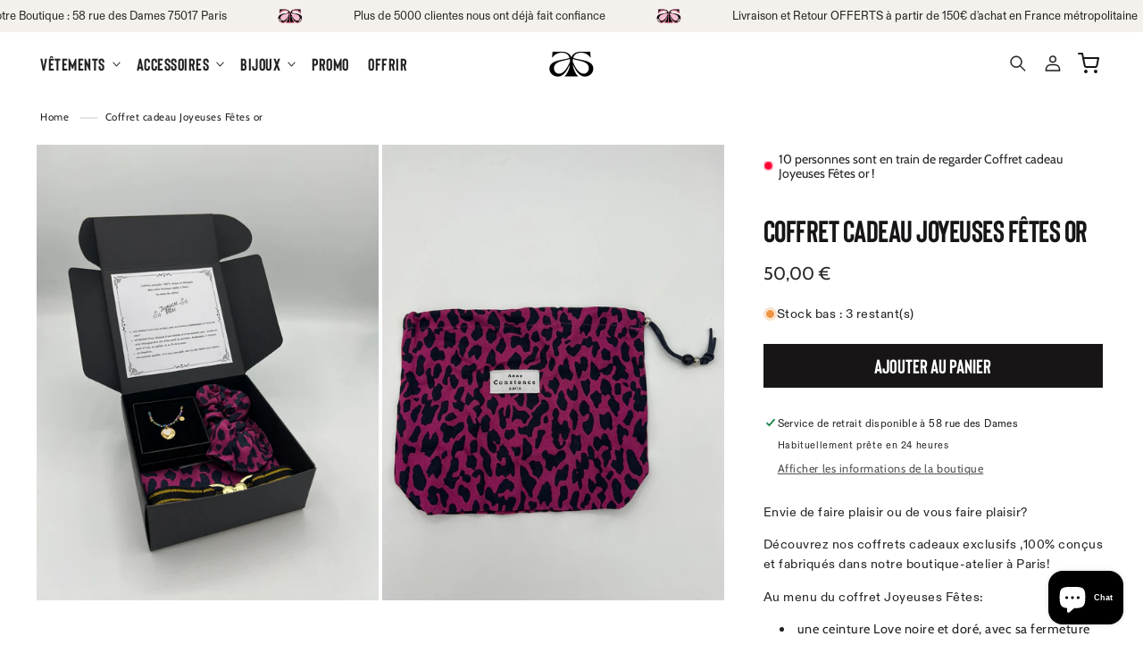

--- FILE ---
content_type: text/html; charset=utf-8
request_url: https://anneconstanceparis.com/products/coffret-cadeau-joyeuses-fetes-or
body_size: 39563
content:
<!doctype html>
<html class="no-js" lang="fr">
  <head>
    <meta charset="utf-8">
    <meta http-equiv="X-UA-Compatible" content="IE=edge">
    <meta name="viewport" content="width=device-width,initial-scale=1">
    <meta name="theme-color" content="">
    <link rel="canonical" href="https://anneconstanceparis.com/products/coffret-cadeau-joyeuses-fetes-or">
    <!-- Google tag (gtag.js) -->
    <script async src="https://www.googletagmanager.com/gtag/js?id=G-HDSKNCW7ZW"></script>
    <script>
      window.dataLayer = window.dataLayer || [];
      function gtag(){dataLayer.push(arguments);}
      gtag('js', new Date());

      gtag('config', 'G-HDSKNCW7ZW');
    </script>
    <!-- Meta Pixel Code -->
    <script>
      !function(f,b,e,v,n,t,s)
      {if(f.fbq)return;n=f.fbq=function(){n.callMethod?
      n.callMethod.apply(n,arguments):n.queue.push(arguments)};
      if(!f._fbq)f._fbq=n;n.push=n;n.loaded=!0;n.version='2.0';
      n.queue=[];t=b.createElement(e);t.async=!0;
      t.src=v;s=b.getElementsByTagName(e)[0];
      s.parentNode.insertBefore(t,s)}(window, document,'script',
      'https://connect.facebook.net/en_US/fbevents.js');
      fbq('init', '1736375610173233');
      fbq('track', 'PageView');
    </script>
    <noscript
      ><img
        height="1"
        width="1"
        style="display:none"
        src="https://www.facebook.com/tr?id=1736375610173233&ev=PageView&noscript=1"
    ></noscript>
    <!-- End Meta Pixel Code -->
    <meta name="facebook-domain-verification" content="kfzbl7eziogq95tfot63y7s7ugpfem"><link rel="icon" type="image/png" href="//anneconstanceparis.com/cdn/shop/files/anne-constance-logo-alt_1a630a14-5df9-41c8-b2e1-1f79b8f15fde.png?crop=center&height=32&v=1701196185&width=32"><link rel="preconnect" href="https://fonts.shopifycdn.com" crossorigin><title>
      Coffret cadeau Joyeuses Fêtes or
 &ndash; Anne Constance paris</title>

    
      <meta name="description" content="Envie de faire plaisir ou de vous faire plaisir? Découvrez nos coffrets cadeaux exclusifs ,100% conçus et fabriqués dans notre boutique-atelier à Paris! Au menu du coffret Joyeuses Fêtes: une ceinture LOVE noire et doré, avec sa fermeture emblématique en forme de cœur! un bracelet ORSAY réhaussé d&#39;une médaille et d&#39;une pampille cœur , le tout en acier chirurgical doré afin d&#39;être porté au quotidien. Anallergique, il résistera aussi à l&#39;eau, au parfum, et au Ph de la peau. un chouchou et sa pochette assortie. Ces 2 items sont confectionnés dans notre atelier avec nos chutes de tissu dans une démarche &quot;0 gâchis&quot;. fabrication française série limitée édition limitée création française made in france création exclusive pièces numérotées atelier parisien made in paris">
    

    

<meta property="og:site_name" content="Anne Constance paris">
<meta property="og:url" content="https://anneconstanceparis.com/products/coffret-cadeau-joyeuses-fetes-or">
<meta property="og:title" content="Coffret cadeau Joyeuses Fêtes or">
<meta property="og:type" content="product">
<meta property="og:description" content="Envie de faire plaisir ou de vous faire plaisir? Découvrez nos coffrets cadeaux exclusifs ,100% conçus et fabriqués dans notre boutique-atelier à Paris! Au menu du coffret Joyeuses Fêtes: une ceinture LOVE noire et doré, avec sa fermeture emblématique en forme de cœur! un bracelet ORSAY réhaussé d&#39;une médaille et d&#39;une pampille cœur , le tout en acier chirurgical doré afin d&#39;être porté au quotidien. Anallergique, il résistera aussi à l&#39;eau, au parfum, et au Ph de la peau. un chouchou et sa pochette assortie. Ces 2 items sont confectionnés dans notre atelier avec nos chutes de tissu dans une démarche &quot;0 gâchis&quot;. fabrication française série limitée édition limitée création française made in france création exclusive pièces numérotées atelier parisien made in paris"><meta property="og:image" content="http://anneconstanceparis.com/cdn/shop/files/IMG_8130.jpg?v=1702642851">
  <meta property="og:image:secure_url" content="https://anneconstanceparis.com/cdn/shop/files/IMG_8130.jpg?v=1702642851">
  <meta property="og:image:width" content="3024">
  <meta property="og:image:height" content="4032"><meta property="og:price:amount" content="50,00">
  <meta property="og:price:currency" content="EUR"><meta name="twitter:card" content="summary_large_image">
<meta name="twitter:title" content="Coffret cadeau Joyeuses Fêtes or">
<meta name="twitter:description" content="Envie de faire plaisir ou de vous faire plaisir? Découvrez nos coffrets cadeaux exclusifs ,100% conçus et fabriqués dans notre boutique-atelier à Paris! Au menu du coffret Joyeuses Fêtes: une ceinture LOVE noire et doré, avec sa fermeture emblématique en forme de cœur! un bracelet ORSAY réhaussé d&#39;une médaille et d&#39;une pampille cœur , le tout en acier chirurgical doré afin d&#39;être porté au quotidien. Anallergique, il résistera aussi à l&#39;eau, au parfum, et au Ph de la peau. un chouchou et sa pochette assortie. Ces 2 items sont confectionnés dans notre atelier avec nos chutes de tissu dans une démarche &quot;0 gâchis&quot;. fabrication française série limitée édition limitée création française made in france création exclusive pièces numérotées atelier parisien made in paris">


    <script src="//anneconstanceparis.com/cdn/shop/t/9/assets/constants.js?v=58251544750838685771701195419" defer="defer"></script>
    <script src="//anneconstanceparis.com/cdn/shop/t/9/assets/pubsub.js?v=158357773527763999511701195419" defer="defer"></script>
    <script src="//anneconstanceparis.com/cdn/shop/t/9/assets/global.js?v=54939145903281508041701195419" defer="defer"></script><script src="//anneconstanceparis.com/cdn/shop/t/9/assets/animations.js?v=88693664871331136111701195418" defer="defer"></script><script>window.performance && window.performance.mark && window.performance.mark('shopify.content_for_header.start');</script><meta name="facebook-domain-verification" content="9lw6ehsp9h6rx1g4kyx42trnkezy9h">
<meta id="shopify-digital-wallet" name="shopify-digital-wallet" content="/60076228757/digital_wallets/dialog">
<meta name="shopify-checkout-api-token" content="95724256482ea941a9f477449f934063">
<meta id="in-context-paypal-metadata" data-shop-id="60076228757" data-venmo-supported="false" data-environment="production" data-locale="fr_FR" data-paypal-v4="true" data-currency="EUR">
<link rel="alternate" hreflang="x-default" href="https://anneconstanceparis.com/products/coffret-cadeau-joyeuses-fetes-or">
<link rel="alternate" hreflang="fr" href="https://anneconstanceparis.com/products/coffret-cadeau-joyeuses-fetes-or">
<link rel="alternate" hreflang="en" href="https://anneconstanceparis.com/en/products/coffret-cadeau-joyeuses-fetes-or">
<link rel="alternate" type="application/json+oembed" href="https://anneconstanceparis.com/products/coffret-cadeau-joyeuses-fetes-or.oembed">
<script async="async" src="/checkouts/internal/preloads.js?locale=fr-FR"></script>
<script id="shopify-features" type="application/json">{"accessToken":"95724256482ea941a9f477449f934063","betas":["rich-media-storefront-analytics"],"domain":"anneconstanceparis.com","predictiveSearch":true,"shopId":60076228757,"locale":"fr"}</script>
<script>var Shopify = Shopify || {};
Shopify.shop = "anneconstanceparis.myshopify.com";
Shopify.locale = "fr";
Shopify.currency = {"active":"EUR","rate":"1.0"};
Shopify.country = "FR";
Shopify.theme = {"name":"AC 2024","id":155774320974,"schema_name":"Anne Constance","schema_version":"2.0.1","theme_store_id":null,"role":"main"};
Shopify.theme.handle = "null";
Shopify.theme.style = {"id":null,"handle":null};
Shopify.cdnHost = "anneconstanceparis.com/cdn";
Shopify.routes = Shopify.routes || {};
Shopify.routes.root = "/";</script>
<script type="module">!function(o){(o.Shopify=o.Shopify||{}).modules=!0}(window);</script>
<script>!function(o){function n(){var o=[];function n(){o.push(Array.prototype.slice.apply(arguments))}return n.q=o,n}var t=o.Shopify=o.Shopify||{};t.loadFeatures=n(),t.autoloadFeatures=n()}(window);</script>
<script id="shop-js-analytics" type="application/json">{"pageType":"product"}</script>
<script defer="defer" async type="module" src="//anneconstanceparis.com/cdn/shopifycloud/shop-js/modules/v2/client.init-shop-cart-sync_INwxTpsh.fr.esm.js"></script>
<script defer="defer" async type="module" src="//anneconstanceparis.com/cdn/shopifycloud/shop-js/modules/v2/chunk.common_YNAa1F1g.esm.js"></script>
<script type="module">
  await import("//anneconstanceparis.com/cdn/shopifycloud/shop-js/modules/v2/client.init-shop-cart-sync_INwxTpsh.fr.esm.js");
await import("//anneconstanceparis.com/cdn/shopifycloud/shop-js/modules/v2/chunk.common_YNAa1F1g.esm.js");

  window.Shopify.SignInWithShop?.initShopCartSync?.({"fedCMEnabled":true,"windoidEnabled":true});

</script>
<script>(function() {
  var isLoaded = false;
  function asyncLoad() {
    if (isLoaded) return;
    isLoaded = true;
    var urls = ["https:\/\/cdn.jsdelivr.net\/gh\/yunmuqing\/SmBdBWwTCrjyN3AE@latest\/mbAt2ktK3Dmszf6K.js?shop=anneconstanceparis.myshopify.com","https:\/\/cdn1.stamped.io\/files\/widget.min.js?shop=anneconstanceparis.myshopify.com","https:\/\/upsell-app.logbase.io\/lb-upsell.js?shop=anneconstanceparis.myshopify.com"];
    for (var i = 0; i < urls.length; i++) {
      var s = document.createElement('script');
      s.type = 'text/javascript';
      s.async = true;
      s.src = urls[i];
      var x = document.getElementsByTagName('script')[0];
      x.parentNode.insertBefore(s, x);
    }
  };
  if(window.attachEvent) {
    window.attachEvent('onload', asyncLoad);
  } else {
    window.addEventListener('load', asyncLoad, false);
  }
})();</script>
<script id="__st">var __st={"a":60076228757,"offset":3600,"reqid":"bff27450-82c8-4ca3-80e2-d2dedad9fe6d-1768973189","pageurl":"anneconstanceparis.com\/products\/coffret-cadeau-joyeuses-fetes-or","u":"a9c079be79b4","p":"product","rtyp":"product","rid":8649057829198};</script>
<script>window.ShopifyPaypalV4VisibilityTracking = true;</script>
<script id="captcha-bootstrap">!function(){'use strict';const t='contact',e='account',n='new_comment',o=[[t,t],['blogs',n],['comments',n],[t,'customer']],c=[[e,'customer_login'],[e,'guest_login'],[e,'recover_customer_password'],[e,'create_customer']],r=t=>t.map((([t,e])=>`form[action*='/${t}']:not([data-nocaptcha='true']) input[name='form_type'][value='${e}']`)).join(','),a=t=>()=>t?[...document.querySelectorAll(t)].map((t=>t.form)):[];function s(){const t=[...o],e=r(t);return a(e)}const i='password',u='form_key',d=['recaptcha-v3-token','g-recaptcha-response','h-captcha-response',i],f=()=>{try{return window.sessionStorage}catch{return}},m='__shopify_v',_=t=>t.elements[u];function p(t,e,n=!1){try{const o=window.sessionStorage,c=JSON.parse(o.getItem(e)),{data:r}=function(t){const{data:e,action:n}=t;return t[m]||n?{data:e,action:n}:{data:t,action:n}}(c);for(const[e,n]of Object.entries(r))t.elements[e]&&(t.elements[e].value=n);n&&o.removeItem(e)}catch(o){console.error('form repopulation failed',{error:o})}}const l='form_type',E='cptcha';function T(t){t.dataset[E]=!0}const w=window,h=w.document,L='Shopify',v='ce_forms',y='captcha';let A=!1;((t,e)=>{const n=(g='f06e6c50-85a8-45c8-87d0-21a2b65856fe',I='https://cdn.shopify.com/shopifycloud/storefront-forms-hcaptcha/ce_storefront_forms_captcha_hcaptcha.v1.5.2.iife.js',D={infoText:'Protégé par hCaptcha',privacyText:'Confidentialité',termsText:'Conditions'},(t,e,n)=>{const o=w[L][v],c=o.bindForm;if(c)return c(t,g,e,D).then(n);var r;o.q.push([[t,g,e,D],n]),r=I,A||(h.body.append(Object.assign(h.createElement('script'),{id:'captcha-provider',async:!0,src:r})),A=!0)});var g,I,D;w[L]=w[L]||{},w[L][v]=w[L][v]||{},w[L][v].q=[],w[L][y]=w[L][y]||{},w[L][y].protect=function(t,e){n(t,void 0,e),T(t)},Object.freeze(w[L][y]),function(t,e,n,w,h,L){const[v,y,A,g]=function(t,e,n){const i=e?o:[],u=t?c:[],d=[...i,...u],f=r(d),m=r(i),_=r(d.filter((([t,e])=>n.includes(e))));return[a(f),a(m),a(_),s()]}(w,h,L),I=t=>{const e=t.target;return e instanceof HTMLFormElement?e:e&&e.form},D=t=>v().includes(t);t.addEventListener('submit',(t=>{const e=I(t);if(!e)return;const n=D(e)&&!e.dataset.hcaptchaBound&&!e.dataset.recaptchaBound,o=_(e),c=g().includes(e)&&(!o||!o.value);(n||c)&&t.preventDefault(),c&&!n&&(function(t){try{if(!f())return;!function(t){const e=f();if(!e)return;const n=_(t);if(!n)return;const o=n.value;o&&e.removeItem(o)}(t);const e=Array.from(Array(32),(()=>Math.random().toString(36)[2])).join('');!function(t,e){_(t)||t.append(Object.assign(document.createElement('input'),{type:'hidden',name:u})),t.elements[u].value=e}(t,e),function(t,e){const n=f();if(!n)return;const o=[...t.querySelectorAll(`input[type='${i}']`)].map((({name:t})=>t)),c=[...d,...o],r={};for(const[a,s]of new FormData(t).entries())c.includes(a)||(r[a]=s);n.setItem(e,JSON.stringify({[m]:1,action:t.action,data:r}))}(t,e)}catch(e){console.error('failed to persist form',e)}}(e),e.submit())}));const S=(t,e)=>{t&&!t.dataset[E]&&(n(t,e.some((e=>e===t))),T(t))};for(const o of['focusin','change'])t.addEventListener(o,(t=>{const e=I(t);D(e)&&S(e,y())}));const B=e.get('form_key'),M=e.get(l),P=B&&M;t.addEventListener('DOMContentLoaded',(()=>{const t=y();if(P)for(const e of t)e.elements[l].value===M&&p(e,B);[...new Set([...A(),...v().filter((t=>'true'===t.dataset.shopifyCaptcha))])].forEach((e=>S(e,t)))}))}(h,new URLSearchParams(w.location.search),n,t,e,['guest_login'])})(!0,!0)}();</script>
<script integrity="sha256-4kQ18oKyAcykRKYeNunJcIwy7WH5gtpwJnB7kiuLZ1E=" data-source-attribution="shopify.loadfeatures" defer="defer" src="//anneconstanceparis.com/cdn/shopifycloud/storefront/assets/storefront/load_feature-a0a9edcb.js" crossorigin="anonymous"></script>
<script data-source-attribution="shopify.dynamic_checkout.dynamic.init">var Shopify=Shopify||{};Shopify.PaymentButton=Shopify.PaymentButton||{isStorefrontPortableWallets:!0,init:function(){window.Shopify.PaymentButton.init=function(){};var t=document.createElement("script");t.src="https://anneconstanceparis.com/cdn/shopifycloud/portable-wallets/latest/portable-wallets.fr.js",t.type="module",document.head.appendChild(t)}};
</script>
<script data-source-attribution="shopify.dynamic_checkout.buyer_consent">
  function portableWalletsHideBuyerConsent(e){var t=document.getElementById("shopify-buyer-consent"),n=document.getElementById("shopify-subscription-policy-button");t&&n&&(t.classList.add("hidden"),t.setAttribute("aria-hidden","true"),n.removeEventListener("click",e))}function portableWalletsShowBuyerConsent(e){var t=document.getElementById("shopify-buyer-consent"),n=document.getElementById("shopify-subscription-policy-button");t&&n&&(t.classList.remove("hidden"),t.removeAttribute("aria-hidden"),n.addEventListener("click",e))}window.Shopify?.PaymentButton&&(window.Shopify.PaymentButton.hideBuyerConsent=portableWalletsHideBuyerConsent,window.Shopify.PaymentButton.showBuyerConsent=portableWalletsShowBuyerConsent);
</script>
<script data-source-attribution="shopify.dynamic_checkout.cart.bootstrap">document.addEventListener("DOMContentLoaded",(function(){function t(){return document.querySelector("shopify-accelerated-checkout-cart, shopify-accelerated-checkout")}if(t())Shopify.PaymentButton.init();else{new MutationObserver((function(e,n){t()&&(Shopify.PaymentButton.init(),n.disconnect())})).observe(document.body,{childList:!0,subtree:!0})}}));
</script>
<script id='scb4127' type='text/javascript' async='' src='https://anneconstanceparis.com/cdn/shopifycloud/privacy-banner/storefront-banner.js'></script><link id="shopify-accelerated-checkout-styles" rel="stylesheet" media="screen" href="https://anneconstanceparis.com/cdn/shopifycloud/portable-wallets/latest/accelerated-checkout-backwards-compat.css" crossorigin="anonymous">
<style id="shopify-accelerated-checkout-cart">
        #shopify-buyer-consent {
  margin-top: 1em;
  display: inline-block;
  width: 100%;
}

#shopify-buyer-consent.hidden {
  display: none;
}

#shopify-subscription-policy-button {
  background: none;
  border: none;
  padding: 0;
  text-decoration: underline;
  font-size: inherit;
  cursor: pointer;
}

#shopify-subscription-policy-button::before {
  box-shadow: none;
}

      </style>
<script id="sections-script" data-sections="header" defer="defer" src="//anneconstanceparis.com/cdn/shop/t/9/compiled_assets/scripts.js?v=1139"></script>
<script>window.performance && window.performance.mark && window.performance.mark('shopify.content_for_header.end');</script>


    <style data-shopify>
      @font-face {
  font-family: Cabin;
  font-weight: 400;
  font-style: normal;
  font-display: swap;
  src: url("//anneconstanceparis.com/cdn/fonts/cabin/cabin_n4.cefc6494a78f87584a6f312fea532919154f66fe.woff2") format("woff2"),
       url("//anneconstanceparis.com/cdn/fonts/cabin/cabin_n4.8c16611b00f59d27f4b27ce4328dfe514ce77517.woff") format("woff");
}

      @font-face {
  font-family: Cabin;
  font-weight: 700;
  font-style: normal;
  font-display: swap;
  src: url("//anneconstanceparis.com/cdn/fonts/cabin/cabin_n7.255204a342bfdbc9ae2017bd4e6a90f8dbb2f561.woff2") format("woff2"),
       url("//anneconstanceparis.com/cdn/fonts/cabin/cabin_n7.e2afa22a0d0f4b64da3569c990897429d40ff5c0.woff") format("woff");
}

      @font-face {
  font-family: Cabin;
  font-weight: 400;
  font-style: italic;
  font-display: swap;
  src: url("//anneconstanceparis.com/cdn/fonts/cabin/cabin_i4.d89c1b32b09ecbc46c12781fcf7b2085f17c0be9.woff2") format("woff2"),
       url("//anneconstanceparis.com/cdn/fonts/cabin/cabin_i4.0a521b11d0b69adfc41e22a263eec7c02aecfe99.woff") format("woff");
}

      @font-face {
  font-family: Cabin;
  font-weight: 700;
  font-style: italic;
  font-display: swap;
  src: url("//anneconstanceparis.com/cdn/fonts/cabin/cabin_i7.ef2404c08a493e7ccbc92d8c39adf683f40e1fb5.woff2") format("woff2"),
       url("//anneconstanceparis.com/cdn/fonts/cabin/cabin_i7.480421791818000fc8a5d4134822321b5d7964f8.woff") format("woff");
}

      @font-face {
  font-family: Cabin;
  font-weight: 400;
  font-style: normal;
  font-display: swap;
  src: url("//anneconstanceparis.com/cdn/fonts/cabin/cabin_n4.cefc6494a78f87584a6f312fea532919154f66fe.woff2") format("woff2"),
       url("//anneconstanceparis.com/cdn/fonts/cabin/cabin_n4.8c16611b00f59d27f4b27ce4328dfe514ce77517.woff") format("woff");
}


      
        :root,
        .color-background-1 {
          --color-background: 255,255,255;
        
          --gradient-background: #ffffff;
        
        --color-foreground: 23,21,21;
        --color-shadow: 23,21,21;
        --color-button: 23,21,21;
        --color-button-text: 255,255,255;
        --color-secondary-button: 255,255,255;
        --color-secondary-button-text: 23,21,21;
        --color-link: 23,21,21;
        --color-badge-foreground: 23,21,21;
        --color-badge-background: 255,255,255;
        --color-badge-border: 23,21,21;
        --payment-terms-background-color: rgb(255 255 255);
      }
      
        
        .color-background-2 {
          --color-background: 239,239,239;
        
          --gradient-background: #efefef;
        
        --color-foreground: 0,0,0;
        --color-shadow: 0,0,0;
        --color-button: 38,38,38;
        --color-button-text: 255,255,255;
        --color-secondary-button: 239,239,239;
        --color-secondary-button-text: 0,0,0;
        --color-link: 0,0,0;
        --color-badge-foreground: 0,0,0;
        --color-badge-background: 239,239,239;
        --color-badge-border: 0,0,0;
        --payment-terms-background-color: rgb(239 239 239);
      }
      
        
        .color-inverse {
          --color-background: 244,240,236;
        
          --gradient-background: #f4f0ec;
        
        --color-foreground: 0,0,0;
        --color-shadow: 0,0,0;
        --color-button: 255,255,255;
        --color-button-text: 0,0,0;
        --color-secondary-button: 244,240,236;
        --color-secondary-button-text: 0,0,0;
        --color-link: 0,0,0;
        --color-badge-foreground: 0,0,0;
        --color-badge-background: 244,240,236;
        --color-badge-border: 0,0,0;
        --payment-terms-background-color: rgb(244 240 236);
      }
      
        
        .color-accent-1 {
          --color-background: 196,174,120;
        
          --gradient-background: #c4ae78;
        
        --color-foreground: 255,255,255;
        --color-shadow: 23,21,21;
        --color-button: 255,255,255;
        --color-button-text: 196,174,120;
        --color-secondary-button: 196,174,120;
        --color-secondary-button-text: 255,255,255;
        --color-link: 255,255,255;
        --color-badge-foreground: 255,255,255;
        --color-badge-background: 196,174,120;
        --color-badge-border: 255,255,255;
        --payment-terms-background-color: rgb(196 174 120);
      }
      
        
        .color-accent-2 {
          --color-background: 219,205,222;
        
          --gradient-background: radial-gradient(rgba(161, 140, 209, 1) 23%, rgba(251, 194, 235, 1) 97%);
        
        --color-foreground: 255,255,255;
        --color-shadow: 42,46,57;
        --color-button: 255,255,255;
        --color-button-text: 42,46,57;
        --color-secondary-button: 219,205,222;
        --color-secondary-button-text: 42,46,57;
        --color-link: 42,46,57;
        --color-badge-foreground: 255,255,255;
        --color-badge-background: 219,205,222;
        --color-badge-border: 255,255,255;
        --payment-terms-background-color: rgb(219 205 222);
      }
      
        
        .color-scheme-15ab6c1a-5144-4b7d-a402-482fa31b8c04 {
          --color-background: 38,38,38;
        
          --gradient-background: #262626;
        
        --color-foreground: 255,255,255;
        --color-shadow: 38,38,38;
        --color-button: 255,255,255;
        --color-button-text: 38,38,38;
        --color-secondary-button: 38,38,38;
        --color-secondary-button-text: 255,255,255;
        --color-link: 255,255,255;
        --color-badge-foreground: 255,255,255;
        --color-badge-background: 38,38,38;
        --color-badge-border: 255,255,255;
        --payment-terms-background-color: rgb(38 38 38);
      }
      

      body, .color-background-1, .color-background-2, .color-inverse, .color-accent-1, .color-accent-2, .color-scheme-15ab6c1a-5144-4b7d-a402-482fa31b8c04 {
        color: rgba(var(--color-foreground), 0.95);
        background-color: rgb(var(--color-background));
      }

      :root {
        --font-body-family: Cabin, sans-serif;
        --font-body-style: normal;
        --font-body-weight: 400;
        --font-body-weight-bold: 700;

        --font-heading-family: Cabin, sans-serif;
        --font-heading-style: normal;
        --font-heading-weight: 400;
        --font-heading-spacing: -0.5px;
        --font-heading-height: 1.2;

        --font-body-scale: 0.9;
        --font-heading-scale: 1.1111111111111112;

        --media-padding: px;
        --media-border-opacity: 0.05;
        --media-border-width: 0px;
        --media-radius: 0px;
        --media-shadow-opacity: 0.0;
        --media-shadow-horizontal-offset: 0px;
        --media-shadow-vertical-offset: 4px;
        --media-shadow-blur-radius: 5px;
        --media-shadow-visible: 0;

        --page-width: 160rem;
        --page-width-margin: 0rem;

        --product-card-image-padding: 0.0rem;
        --product-card-corner-radius: 0.0rem;
        --product-card-text-alignment: left;
        --product-card-border-width: 0.0rem;
        --product-card-border-opacity: 0.05;
        --product-card-shadow-opacity: 0.0;
        --product-card-shadow-visible: 0;
        --product-card-shadow-horizontal-offset: 0.0rem;
        --product-card-shadow-vertical-offset: 0.4rem;
        --product-card-shadow-blur-radius: 0.5rem;

        --collection-card-image-padding: 0.0rem;
        --collection-card-corner-radius: 0.0rem;
        --collection-card-text-alignment: center;
        --collection-card-border-width: 0.0rem;
        --collection-card-border-opacity: 0.1;
        --collection-card-shadow-opacity: 0.0;
        --collection-card-shadow-visible: 0;
        --collection-card-shadow-horizontal-offset: 0.0rem;
        --collection-card-shadow-vertical-offset: 0.4rem;
        --collection-card-shadow-blur-radius: 0.5rem;

        --blog-card-image-padding: 0.0rem;
        --blog-card-corner-radius: 0.6rem;
        --blog-card-text-alignment: left;
        --blog-card-border-width: 0.1rem;
        --blog-card-border-opacity: 0.1;
        --blog-card-shadow-opacity: 0.05;
        --blog-card-shadow-visible: 1;
        --blog-card-shadow-horizontal-offset: 0.0rem;
        --blog-card-shadow-vertical-offset: 0.4rem;
        --blog-card-shadow-blur-radius: 4.0rem;

        --badge-corner-radius: 0.2rem;

        --popup-border-width: 1px;
        --popup-border-opacity: 0.05;
        --popup-corner-radius: 0px;
        --popup-shadow-opacity: 0.0;
        --popup-shadow-horizontal-offset: 0px;
        --popup-shadow-vertical-offset: 4px;
        --popup-shadow-blur-radius: 5px;

        --drawer-border-width: 1px;
        --drawer-border-opacity: 0.05;
        --drawer-shadow-opacity: 0.0;
        --drawer-shadow-horizontal-offset: 0px;
        --drawer-shadow-vertical-offset: 4px;
        --drawer-shadow-blur-radius: 5px;

        --spacing-sections-desktop: 0px;
        --spacing-sections-mobile: 0px;

        --grid-desktop-vertical-spacing: 8px;
        --grid-desktop-horizontal-spacing: 8px;
        --grid-mobile-vertical-spacing: 4px;
        --grid-mobile-horizontal-spacing: 4px;

        --text-boxes-border-opacity: 0.05;
        --text-boxes-border-width: 0px;
        --text-boxes-radius: 0px;
        --text-boxes-shadow-opacity: 0.0;
        --text-boxes-shadow-visible: 0;
        --text-boxes-shadow-horizontal-offset: 0px;
        --text-boxes-shadow-vertical-offset: 4px;
        --text-boxes-shadow-blur-radius: 5px;

        --buttons-radius: 0px;
        --buttons-radius-outset: 0px;
        --buttons-border-width: 2px;
        --buttons-border-opacity: 1.0;
        --buttons-shadow-opacity: 0.0;
        --buttons-shadow-visible: 0;
        --buttons-shadow-horizontal-offset: 0px;
        --buttons-shadow-vertical-offset: 4px;
        --buttons-shadow-blur-radius: 10px;
        --buttons-border-offset: 0px;

        --inputs-radius: 0px;
        --inputs-border-width: 1px;
        --inputs-border-opacity: 0.1;
        --inputs-shadow-opacity: 0.0;
        --inputs-shadow-horizontal-offset: 0px;
        --inputs-margin-offset: 0px;
        --inputs-shadow-vertical-offset: 4px;
        --inputs-shadow-blur-radius: 5px;
        --inputs-radius-outset: 0px;

        --variant-pills-radius: 40px;
        --variant-pills-border-width: 1px;
        --variant-pills-border-opacity: 0.55;
        --variant-pills-shadow-opacity: 0.0;
        --variant-pills-shadow-horizontal-offset: 2px;
        --variant-pills-shadow-vertical-offset: 4px;
        --variant-pills-shadow-blur-radius: 10px;
        --button-height: 5rem;
        --button-style: uppercase;
        --button-text-size: 22px;
      }

      *,
      *::before,
      *::after {
        box-sizing: inherit;
      }

      html {
        box-sizing: border-box;
        font-size: calc(var(--font-body-scale) * 62.5%);
        height: 100%;
      }

      body {
        display: grid;
        grid-template-rows: auto auto 1fr auto;
        grid-template-columns: 100%;
        min-height: 100%;
        margin: 0;
        font-size: 1.5rem;
        letter-spacing: 0.5px;
        line-height: calc(1 + 0.5 / var(--font-body-scale));
        font-family: var(--font-body-family);
        font-style: var(--font-body-style);
        font-weight: var(--font-body-weight);
        -webkit-font-smoothing: antialiased;
        -moz-osx-font-smoothing: grayscale;
      }

      @media screen and (min-width: 750px) {
        body {
          font-size: 1.6rem;
        }
      }
    </style>

    <link href="//anneconstanceparis.com/cdn/shop/t/9/assets/lumin.css?v=55749304985046699261701195419" rel="stylesheet" type="text/css" media="all" />
    <link href="//anneconstanceparis.com/cdn/shop/t/9/assets/base.css?v=154668553654335859771706807120" rel="stylesheet" type="text/css" media="all" />
<link rel="preload" as="font" href="//anneconstanceparis.com/cdn/fonts/cabin/cabin_n4.cefc6494a78f87584a6f312fea532919154f66fe.woff2" type="font/woff2" crossorigin><link rel="preload" as="font" href="//anneconstanceparis.com/cdn/fonts/cabin/cabin_n4.cefc6494a78f87584a6f312fea532919154f66fe.woff2" type="font/woff2" crossorigin><link href="//anneconstanceparis.com/cdn/shop/t/9/assets/component-localization-form.css?v=143319823105703127341701195418" rel="stylesheet" type="text/css" media="all" />
      <script src="//anneconstanceparis.com/cdn/shop/t/9/assets/localization-form.js?v=161644695336821385561701195419" defer="defer"></script><link
        rel="stylesheet"
        href="//anneconstanceparis.com/cdn/shop/t/9/assets/component-predictive-search.css?v=118923337488134913561701195418"
        media="print"
        onload="this.media='all'"
      ><script>
      document.documentElement.className = document.documentElement.className.replace('no-js', 'js');
      if (Shopify.designMode) {
        document.documentElement.classList.add('shopify-design-mode');
      }
    </script>

     
      <link href="//anneconstanceparis.com/cdn/shop/t/9/assets/lumin-freeshipping-bar.css?v=149731165111815871581701195419" rel="stylesheet" type="text/css" media="all" />

      
        <script src="//anneconstanceparis.com/cdn/shop/t/9/assets/lumin-freeshipping-bar.js?v=96634324064717236251701195419" type="text/javascript"></script>
        <script>
          document.addEventListener('DOMContentLoaded', function() {
            const freeshippingBar = new HCFsb({
              selector: '#hc-fsb', // Selector of the HTML template (Snippet)
              events: ['fsb:product:added', 'fsb:cart:update'], //Events used to update the FSB
              placeholder: '(x)' //Placeholder character to replace the goal/remaining amount in the FSB headline
            });
            freeshippingBar.attachEvents();
          });
        </script>
      
    

    
  <script src="https://cdn.shopify.com/extensions/e8878072-2f6b-4e89-8082-94b04320908d/inbox-1254/assets/inbox-chat-loader.js" type="text/javascript" defer="defer"></script>
<link href="https://monorail-edge.shopifysvc.com" rel="dns-prefetch">
<script>(function(){if ("sendBeacon" in navigator && "performance" in window) {try {var session_token_from_headers = performance.getEntriesByType('navigation')[0].serverTiming.find(x => x.name == '_s').description;} catch {var session_token_from_headers = undefined;}var session_cookie_matches = document.cookie.match(/_shopify_s=([^;]*)/);var session_token_from_cookie = session_cookie_matches && session_cookie_matches.length === 2 ? session_cookie_matches[1] : "";var session_token = session_token_from_headers || session_token_from_cookie || "";function handle_abandonment_event(e) {var entries = performance.getEntries().filter(function(entry) {return /monorail-edge.shopifysvc.com/.test(entry.name);});if (!window.abandonment_tracked && entries.length === 0) {window.abandonment_tracked = true;var currentMs = Date.now();var navigation_start = performance.timing.navigationStart;var payload = {shop_id: 60076228757,url: window.location.href,navigation_start,duration: currentMs - navigation_start,session_token,page_type: "product"};window.navigator.sendBeacon("https://monorail-edge.shopifysvc.com/v1/produce", JSON.stringify({schema_id: "online_store_buyer_site_abandonment/1.1",payload: payload,metadata: {event_created_at_ms: currentMs,event_sent_at_ms: currentMs}}));}}window.addEventListener('pagehide', handle_abandonment_event);}}());</script>
<script id="web-pixels-manager-setup">(function e(e,d,r,n,o){if(void 0===o&&(o={}),!Boolean(null===(a=null===(i=window.Shopify)||void 0===i?void 0:i.analytics)||void 0===a?void 0:a.replayQueue)){var i,a;window.Shopify=window.Shopify||{};var t=window.Shopify;t.analytics=t.analytics||{};var s=t.analytics;s.replayQueue=[],s.publish=function(e,d,r){return s.replayQueue.push([e,d,r]),!0};try{self.performance.mark("wpm:start")}catch(e){}var l=function(){var e={modern:/Edge?\/(1{2}[4-9]|1[2-9]\d|[2-9]\d{2}|\d{4,})\.\d+(\.\d+|)|Firefox\/(1{2}[4-9]|1[2-9]\d|[2-9]\d{2}|\d{4,})\.\d+(\.\d+|)|Chrom(ium|e)\/(9{2}|\d{3,})\.\d+(\.\d+|)|(Maci|X1{2}).+ Version\/(15\.\d+|(1[6-9]|[2-9]\d|\d{3,})\.\d+)([,.]\d+|)( \(\w+\)|)( Mobile\/\w+|) Safari\/|Chrome.+OPR\/(9{2}|\d{3,})\.\d+\.\d+|(CPU[ +]OS|iPhone[ +]OS|CPU[ +]iPhone|CPU IPhone OS|CPU iPad OS)[ +]+(15[._]\d+|(1[6-9]|[2-9]\d|\d{3,})[._]\d+)([._]\d+|)|Android:?[ /-](13[3-9]|1[4-9]\d|[2-9]\d{2}|\d{4,})(\.\d+|)(\.\d+|)|Android.+Firefox\/(13[5-9]|1[4-9]\d|[2-9]\d{2}|\d{4,})\.\d+(\.\d+|)|Android.+Chrom(ium|e)\/(13[3-9]|1[4-9]\d|[2-9]\d{2}|\d{4,})\.\d+(\.\d+|)|SamsungBrowser\/([2-9]\d|\d{3,})\.\d+/,legacy:/Edge?\/(1[6-9]|[2-9]\d|\d{3,})\.\d+(\.\d+|)|Firefox\/(5[4-9]|[6-9]\d|\d{3,})\.\d+(\.\d+|)|Chrom(ium|e)\/(5[1-9]|[6-9]\d|\d{3,})\.\d+(\.\d+|)([\d.]+$|.*Safari\/(?![\d.]+ Edge\/[\d.]+$))|(Maci|X1{2}).+ Version\/(10\.\d+|(1[1-9]|[2-9]\d|\d{3,})\.\d+)([,.]\d+|)( \(\w+\)|)( Mobile\/\w+|) Safari\/|Chrome.+OPR\/(3[89]|[4-9]\d|\d{3,})\.\d+\.\d+|(CPU[ +]OS|iPhone[ +]OS|CPU[ +]iPhone|CPU IPhone OS|CPU iPad OS)[ +]+(10[._]\d+|(1[1-9]|[2-9]\d|\d{3,})[._]\d+)([._]\d+|)|Android:?[ /-](13[3-9]|1[4-9]\d|[2-9]\d{2}|\d{4,})(\.\d+|)(\.\d+|)|Mobile Safari.+OPR\/([89]\d|\d{3,})\.\d+\.\d+|Android.+Firefox\/(13[5-9]|1[4-9]\d|[2-9]\d{2}|\d{4,})\.\d+(\.\d+|)|Android.+Chrom(ium|e)\/(13[3-9]|1[4-9]\d|[2-9]\d{2}|\d{4,})\.\d+(\.\d+|)|Android.+(UC? ?Browser|UCWEB|U3)[ /]?(15\.([5-9]|\d{2,})|(1[6-9]|[2-9]\d|\d{3,})\.\d+)\.\d+|SamsungBrowser\/(5\.\d+|([6-9]|\d{2,})\.\d+)|Android.+MQ{2}Browser\/(14(\.(9|\d{2,})|)|(1[5-9]|[2-9]\d|\d{3,})(\.\d+|))(\.\d+|)|K[Aa][Ii]OS\/(3\.\d+|([4-9]|\d{2,})\.\d+)(\.\d+|)/},d=e.modern,r=e.legacy,n=navigator.userAgent;return n.match(d)?"modern":n.match(r)?"legacy":"unknown"}(),u="modern"===l?"modern":"legacy",c=(null!=n?n:{modern:"",legacy:""})[u],f=function(e){return[e.baseUrl,"/wpm","/b",e.hashVersion,"modern"===e.buildTarget?"m":"l",".js"].join("")}({baseUrl:d,hashVersion:r,buildTarget:u}),m=function(e){var d=e.version,r=e.bundleTarget,n=e.surface,o=e.pageUrl,i=e.monorailEndpoint;return{emit:function(e){var a=e.status,t=e.errorMsg,s=(new Date).getTime(),l=JSON.stringify({metadata:{event_sent_at_ms:s},events:[{schema_id:"web_pixels_manager_load/3.1",payload:{version:d,bundle_target:r,page_url:o,status:a,surface:n,error_msg:t},metadata:{event_created_at_ms:s}}]});if(!i)return console&&console.warn&&console.warn("[Web Pixels Manager] No Monorail endpoint provided, skipping logging."),!1;try{return self.navigator.sendBeacon.bind(self.navigator)(i,l)}catch(e){}var u=new XMLHttpRequest;try{return u.open("POST",i,!0),u.setRequestHeader("Content-Type","text/plain"),u.send(l),!0}catch(e){return console&&console.warn&&console.warn("[Web Pixels Manager] Got an unhandled error while logging to Monorail."),!1}}}}({version:r,bundleTarget:l,surface:e.surface,pageUrl:self.location.href,monorailEndpoint:e.monorailEndpoint});try{o.browserTarget=l,function(e){var d=e.src,r=e.async,n=void 0===r||r,o=e.onload,i=e.onerror,a=e.sri,t=e.scriptDataAttributes,s=void 0===t?{}:t,l=document.createElement("script"),u=document.querySelector("head"),c=document.querySelector("body");if(l.async=n,l.src=d,a&&(l.integrity=a,l.crossOrigin="anonymous"),s)for(var f in s)if(Object.prototype.hasOwnProperty.call(s,f))try{l.dataset[f]=s[f]}catch(e){}if(o&&l.addEventListener("load",o),i&&l.addEventListener("error",i),u)u.appendChild(l);else{if(!c)throw new Error("Did not find a head or body element to append the script");c.appendChild(l)}}({src:f,async:!0,onload:function(){if(!function(){var e,d;return Boolean(null===(d=null===(e=window.Shopify)||void 0===e?void 0:e.analytics)||void 0===d?void 0:d.initialized)}()){var d=window.webPixelsManager.init(e)||void 0;if(d){var r=window.Shopify.analytics;r.replayQueue.forEach((function(e){var r=e[0],n=e[1],o=e[2];d.publishCustomEvent(r,n,o)})),r.replayQueue=[],r.publish=d.publishCustomEvent,r.visitor=d.visitor,r.initialized=!0}}},onerror:function(){return m.emit({status:"failed",errorMsg:"".concat(f," has failed to load")})},sri:function(e){var d=/^sha384-[A-Za-z0-9+/=]+$/;return"string"==typeof e&&d.test(e)}(c)?c:"",scriptDataAttributes:o}),m.emit({status:"loading"})}catch(e){m.emit({status:"failed",errorMsg:(null==e?void 0:e.message)||"Unknown error"})}}})({shopId: 60076228757,storefrontBaseUrl: "https://anneconstanceparis.com",extensionsBaseUrl: "https://extensions.shopifycdn.com/cdn/shopifycloud/web-pixels-manager",monorailEndpoint: "https://monorail-edge.shopifysvc.com/unstable/produce_batch",surface: "storefront-renderer",enabledBetaFlags: ["2dca8a86"],webPixelsConfigList: [{"id":"1039630670","configuration":"{\"config\":\"{\\\"pixel_id\\\":\\\"G-C146NJ2N2V\\\",\\\"gtag_events\\\":[{\\\"type\\\":\\\"purchase\\\",\\\"action_label\\\":\\\"G-C146NJ2N2V\\\"},{\\\"type\\\":\\\"page_view\\\",\\\"action_label\\\":\\\"G-C146NJ2N2V\\\"},{\\\"type\\\":\\\"view_item\\\",\\\"action_label\\\":\\\"G-C146NJ2N2V\\\"},{\\\"type\\\":\\\"search\\\",\\\"action_label\\\":\\\"G-C146NJ2N2V\\\"},{\\\"type\\\":\\\"add_to_cart\\\",\\\"action_label\\\":\\\"G-C146NJ2N2V\\\"},{\\\"type\\\":\\\"begin_checkout\\\",\\\"action_label\\\":\\\"G-C146NJ2N2V\\\"},{\\\"type\\\":\\\"add_payment_info\\\",\\\"action_label\\\":\\\"G-C146NJ2N2V\\\"}],\\\"enable_monitoring_mode\\\":false}\"}","eventPayloadVersion":"v1","runtimeContext":"OPEN","scriptVersion":"b2a88bafab3e21179ed38636efcd8a93","type":"APP","apiClientId":1780363,"privacyPurposes":[],"dataSharingAdjustments":{"protectedCustomerApprovalScopes":["read_customer_address","read_customer_email","read_customer_name","read_customer_personal_data","read_customer_phone"]}},{"id":"330367310","configuration":"{\"pixel_id\":\"510824320199192\",\"pixel_type\":\"facebook_pixel\",\"metaapp_system_user_token\":\"-\"}","eventPayloadVersion":"v1","runtimeContext":"OPEN","scriptVersion":"ca16bc87fe92b6042fbaa3acc2fbdaa6","type":"APP","apiClientId":2329312,"privacyPurposes":["ANALYTICS","MARKETING","SALE_OF_DATA"],"dataSharingAdjustments":{"protectedCustomerApprovalScopes":["read_customer_address","read_customer_email","read_customer_name","read_customer_personal_data","read_customer_phone"]}},{"id":"146637134","configuration":"{\"tagID\":\"2613122708538\"}","eventPayloadVersion":"v1","runtimeContext":"STRICT","scriptVersion":"18031546ee651571ed29edbe71a3550b","type":"APP","apiClientId":3009811,"privacyPurposes":["ANALYTICS","MARKETING","SALE_OF_DATA"],"dataSharingAdjustments":{"protectedCustomerApprovalScopes":["read_customer_address","read_customer_email","read_customer_name","read_customer_personal_data","read_customer_phone"]}},{"id":"shopify-app-pixel","configuration":"{}","eventPayloadVersion":"v1","runtimeContext":"STRICT","scriptVersion":"0450","apiClientId":"shopify-pixel","type":"APP","privacyPurposes":["ANALYTICS","MARKETING"]},{"id":"shopify-custom-pixel","eventPayloadVersion":"v1","runtimeContext":"LAX","scriptVersion":"0450","apiClientId":"shopify-pixel","type":"CUSTOM","privacyPurposes":["ANALYTICS","MARKETING"]}],isMerchantRequest: false,initData: {"shop":{"name":"Anne Constance paris","paymentSettings":{"currencyCode":"EUR"},"myshopifyDomain":"anneconstanceparis.myshopify.com","countryCode":"FR","storefrontUrl":"https:\/\/anneconstanceparis.com"},"customer":null,"cart":null,"checkout":null,"productVariants":[{"price":{"amount":50.0,"currencyCode":"EUR"},"product":{"title":"Coffret cadeau Joyeuses Fêtes or","vendor":"Anne Constance Paris","id":"8649057829198","untranslatedTitle":"Coffret cadeau Joyeuses Fêtes or","url":"\/products\/coffret-cadeau-joyeuses-fetes-or","type":"Vêtements et accessoires"},"id":"47392774324558","image":{"src":"\/\/anneconstanceparis.com\/cdn\/shop\/files\/IMG_8130.jpg?v=1702642851"},"sku":"AC-COFFRET-JOYEUSESFETES-OR","title":"Default Title","untranslatedTitle":"Default Title"}],"purchasingCompany":null},},"https://anneconstanceparis.com/cdn","fcfee988w5aeb613cpc8e4bc33m6693e112",{"modern":"","legacy":""},{"shopId":"60076228757","storefrontBaseUrl":"https:\/\/anneconstanceparis.com","extensionBaseUrl":"https:\/\/extensions.shopifycdn.com\/cdn\/shopifycloud\/web-pixels-manager","surface":"storefront-renderer","enabledBetaFlags":"[\"2dca8a86\"]","isMerchantRequest":"false","hashVersion":"fcfee988w5aeb613cpc8e4bc33m6693e112","publish":"custom","events":"[[\"page_viewed\",{}],[\"product_viewed\",{\"productVariant\":{\"price\":{\"amount\":50.0,\"currencyCode\":\"EUR\"},\"product\":{\"title\":\"Coffret cadeau Joyeuses Fêtes or\",\"vendor\":\"Anne Constance Paris\",\"id\":\"8649057829198\",\"untranslatedTitle\":\"Coffret cadeau Joyeuses Fêtes or\",\"url\":\"\/products\/coffret-cadeau-joyeuses-fetes-or\",\"type\":\"Vêtements et accessoires\"},\"id\":\"47392774324558\",\"image\":{\"src\":\"\/\/anneconstanceparis.com\/cdn\/shop\/files\/IMG_8130.jpg?v=1702642851\"},\"sku\":\"AC-COFFRET-JOYEUSESFETES-OR\",\"title\":\"Default Title\",\"untranslatedTitle\":\"Default Title\"}}]]"});</script><script>
  window.ShopifyAnalytics = window.ShopifyAnalytics || {};
  window.ShopifyAnalytics.meta = window.ShopifyAnalytics.meta || {};
  window.ShopifyAnalytics.meta.currency = 'EUR';
  var meta = {"product":{"id":8649057829198,"gid":"gid:\/\/shopify\/Product\/8649057829198","vendor":"Anne Constance Paris","type":"Vêtements et accessoires","handle":"coffret-cadeau-joyeuses-fetes-or","variants":[{"id":47392774324558,"price":5000,"name":"Coffret cadeau Joyeuses Fêtes or","public_title":null,"sku":"AC-COFFRET-JOYEUSESFETES-OR"}],"remote":false},"page":{"pageType":"product","resourceType":"product","resourceId":8649057829198,"requestId":"bff27450-82c8-4ca3-80e2-d2dedad9fe6d-1768973189"}};
  for (var attr in meta) {
    window.ShopifyAnalytics.meta[attr] = meta[attr];
  }
</script>
<script class="analytics">
  (function () {
    var customDocumentWrite = function(content) {
      var jquery = null;

      if (window.jQuery) {
        jquery = window.jQuery;
      } else if (window.Checkout && window.Checkout.$) {
        jquery = window.Checkout.$;
      }

      if (jquery) {
        jquery('body').append(content);
      }
    };

    var hasLoggedConversion = function(token) {
      if (token) {
        return document.cookie.indexOf('loggedConversion=' + token) !== -1;
      }
      return false;
    }

    var setCookieIfConversion = function(token) {
      if (token) {
        var twoMonthsFromNow = new Date(Date.now());
        twoMonthsFromNow.setMonth(twoMonthsFromNow.getMonth() + 2);

        document.cookie = 'loggedConversion=' + token + '; expires=' + twoMonthsFromNow;
      }
    }

    var trekkie = window.ShopifyAnalytics.lib = window.trekkie = window.trekkie || [];
    if (trekkie.integrations) {
      return;
    }
    trekkie.methods = [
      'identify',
      'page',
      'ready',
      'track',
      'trackForm',
      'trackLink'
    ];
    trekkie.factory = function(method) {
      return function() {
        var args = Array.prototype.slice.call(arguments);
        args.unshift(method);
        trekkie.push(args);
        return trekkie;
      };
    };
    for (var i = 0; i < trekkie.methods.length; i++) {
      var key = trekkie.methods[i];
      trekkie[key] = trekkie.factory(key);
    }
    trekkie.load = function(config) {
      trekkie.config = config || {};
      trekkie.config.initialDocumentCookie = document.cookie;
      var first = document.getElementsByTagName('script')[0];
      var script = document.createElement('script');
      script.type = 'text/javascript';
      script.onerror = function(e) {
        var scriptFallback = document.createElement('script');
        scriptFallback.type = 'text/javascript';
        scriptFallback.onerror = function(error) {
                var Monorail = {
      produce: function produce(monorailDomain, schemaId, payload) {
        var currentMs = new Date().getTime();
        var event = {
          schema_id: schemaId,
          payload: payload,
          metadata: {
            event_created_at_ms: currentMs,
            event_sent_at_ms: currentMs
          }
        };
        return Monorail.sendRequest("https://" + monorailDomain + "/v1/produce", JSON.stringify(event));
      },
      sendRequest: function sendRequest(endpointUrl, payload) {
        // Try the sendBeacon API
        if (window && window.navigator && typeof window.navigator.sendBeacon === 'function' && typeof window.Blob === 'function' && !Monorail.isIos12()) {
          var blobData = new window.Blob([payload], {
            type: 'text/plain'
          });

          if (window.navigator.sendBeacon(endpointUrl, blobData)) {
            return true;
          } // sendBeacon was not successful

        } // XHR beacon

        var xhr = new XMLHttpRequest();

        try {
          xhr.open('POST', endpointUrl);
          xhr.setRequestHeader('Content-Type', 'text/plain');
          xhr.send(payload);
        } catch (e) {
          console.log(e);
        }

        return false;
      },
      isIos12: function isIos12() {
        return window.navigator.userAgent.lastIndexOf('iPhone; CPU iPhone OS 12_') !== -1 || window.navigator.userAgent.lastIndexOf('iPad; CPU OS 12_') !== -1;
      }
    };
    Monorail.produce('monorail-edge.shopifysvc.com',
      'trekkie_storefront_load_errors/1.1',
      {shop_id: 60076228757,
      theme_id: 155774320974,
      app_name: "storefront",
      context_url: window.location.href,
      source_url: "//anneconstanceparis.com/cdn/s/trekkie.storefront.cd680fe47e6c39ca5d5df5f0a32d569bc48c0f27.min.js"});

        };
        scriptFallback.async = true;
        scriptFallback.src = '//anneconstanceparis.com/cdn/s/trekkie.storefront.cd680fe47e6c39ca5d5df5f0a32d569bc48c0f27.min.js';
        first.parentNode.insertBefore(scriptFallback, first);
      };
      script.async = true;
      script.src = '//anneconstanceparis.com/cdn/s/trekkie.storefront.cd680fe47e6c39ca5d5df5f0a32d569bc48c0f27.min.js';
      first.parentNode.insertBefore(script, first);
    };
    trekkie.load(
      {"Trekkie":{"appName":"storefront","development":false,"defaultAttributes":{"shopId":60076228757,"isMerchantRequest":null,"themeId":155774320974,"themeCityHash":"15447879983895736222","contentLanguage":"fr","currency":"EUR","eventMetadataId":"0871290d-02d2-4ae6-a824-42383f7a9a42"},"isServerSideCookieWritingEnabled":true,"monorailRegion":"shop_domain","enabledBetaFlags":["65f19447"]},"Session Attribution":{},"S2S":{"facebookCapiEnabled":true,"source":"trekkie-storefront-renderer","apiClientId":580111}}
    );

    var loaded = false;
    trekkie.ready(function() {
      if (loaded) return;
      loaded = true;

      window.ShopifyAnalytics.lib = window.trekkie;

      var originalDocumentWrite = document.write;
      document.write = customDocumentWrite;
      try { window.ShopifyAnalytics.merchantGoogleAnalytics.call(this); } catch(error) {};
      document.write = originalDocumentWrite;

      window.ShopifyAnalytics.lib.page(null,{"pageType":"product","resourceType":"product","resourceId":8649057829198,"requestId":"bff27450-82c8-4ca3-80e2-d2dedad9fe6d-1768973189","shopifyEmitted":true});

      var match = window.location.pathname.match(/checkouts\/(.+)\/(thank_you|post_purchase)/)
      var token = match? match[1]: undefined;
      if (!hasLoggedConversion(token)) {
        setCookieIfConversion(token);
        window.ShopifyAnalytics.lib.track("Viewed Product",{"currency":"EUR","variantId":47392774324558,"productId":8649057829198,"productGid":"gid:\/\/shopify\/Product\/8649057829198","name":"Coffret cadeau Joyeuses Fêtes or","price":"50.00","sku":"AC-COFFRET-JOYEUSESFETES-OR","brand":"Anne Constance Paris","variant":null,"category":"Vêtements et accessoires","nonInteraction":true,"remote":false},undefined,undefined,{"shopifyEmitted":true});
      window.ShopifyAnalytics.lib.track("monorail:\/\/trekkie_storefront_viewed_product\/1.1",{"currency":"EUR","variantId":47392774324558,"productId":8649057829198,"productGid":"gid:\/\/shopify\/Product\/8649057829198","name":"Coffret cadeau Joyeuses Fêtes or","price":"50.00","sku":"AC-COFFRET-JOYEUSESFETES-OR","brand":"Anne Constance Paris","variant":null,"category":"Vêtements et accessoires","nonInteraction":true,"remote":false,"referer":"https:\/\/anneconstanceparis.com\/products\/coffret-cadeau-joyeuses-fetes-or"});
      }
    });


        var eventsListenerScript = document.createElement('script');
        eventsListenerScript.async = true;
        eventsListenerScript.src = "//anneconstanceparis.com/cdn/shopifycloud/storefront/assets/shop_events_listener-3da45d37.js";
        document.getElementsByTagName('head')[0].appendChild(eventsListenerScript);

})();</script>
  <script>
  if (!window.ga || (window.ga && typeof window.ga !== 'function')) {
    window.ga = function ga() {
      (window.ga.q = window.ga.q || []).push(arguments);
      if (window.Shopify && window.Shopify.analytics && typeof window.Shopify.analytics.publish === 'function') {
        window.Shopify.analytics.publish("ga_stub_called", {}, {sendTo: "google_osp_migration"});
      }
      console.error("Shopify's Google Analytics stub called with:", Array.from(arguments), "\nSee https://help.shopify.com/manual/promoting-marketing/pixels/pixel-migration#google for more information.");
    };
    if (window.Shopify && window.Shopify.analytics && typeof window.Shopify.analytics.publish === 'function') {
      window.Shopify.analytics.publish("ga_stub_initialized", {}, {sendTo: "google_osp_migration"});
    }
  }
</script>
<script
  defer
  src="https://anneconstanceparis.com/cdn/shopifycloud/perf-kit/shopify-perf-kit-3.0.4.min.js"
  data-application="storefront-renderer"
  data-shop-id="60076228757"
  data-render-region="gcp-us-east1"
  data-page-type="product"
  data-theme-instance-id="155774320974"
  data-theme-name="Anne Constance"
  data-theme-version="2.0.1"
  data-monorail-region="shop_domain"
  data-resource-timing-sampling-rate="10"
  data-shs="true"
  data-shs-beacon="true"
  data-shs-export-with-fetch="true"
  data-shs-logs-sample-rate="1"
  data-shs-beacon-endpoint="https://anneconstanceparis.com/api/collect"
></script>
</head>

  <body
    
    class="gradient animate--hover-default "
  >
    <a class="skip-to-content-link button visually-hidden" href="#MainContent">
      Ignorer et passer au contenu
    </a>

<link href="//anneconstanceparis.com/cdn/shop/t/9/assets/quantity-popover.css?v=29974906037699025581701195419" rel="stylesheet" type="text/css" media="all" />

<script src="//anneconstanceparis.com/cdn/shop/t/9/assets/cart.js?v=4193034376803868811701195418" defer="defer"></script>
<script src="//anneconstanceparis.com/cdn/shop/t/9/assets/quantity-popover.js?v=82513154315370490311701195419" defer="defer"></script>

<style>
  .drawer {
    visibility: hidden;
  }
</style>

<cart-drawer class="drawer is-empty">
  <div id="CartDrawer" class="cart-drawer">
    <div id="CartDrawer-Overlay" class="cart-drawer__overlay"></div>
    <div
      class="drawer__inner"
      role="dialog"
      aria-modal="true"
      aria-label="Votre panier"
      tabindex="-1"
    ><div class="drawer__inner-empty">
          <div class="cart-drawer__warnings center">
            <div class="cart-drawer__empty-content">
              <h2 class="cart__empty-text">Votre panier est vide</h2>
              <button
                class="drawer__close"
                type="button"
                onclick="this.closest('cart-drawer').close()"
                aria-label="Fermer"
              >
                <svg
  xmlns="http://www.w3.org/2000/svg"
  aria-hidden="true"
  focusable="false"
  class="icon icon-close"
  fill="none"
  viewBox="0 0 18 17"
>
  <path d="M.865 15.978a.5.5 0 00.707.707l7.433-7.431 7.579 7.282a.501.501 0 00.846-.37.5.5 0 00-.153-.351L9.712 8.546l7.417-7.416a.5.5 0 10-.707-.708L8.991 7.853 1.413.573a.5.5 0 10-.693.72l7.563 7.268-7.418 7.417z" fill="currentColor">
</svg>

              </button>
              <a href="/collections/all" class="button">
                Continuer les achats
              </a><p class="cart__login-title h3">Vous possédez un compte ?</p>
                <p class="cart__login-paragraph">
                  <a href="/account/login" class="link underlined-link">Connectez-vous</a> pour payer plus vite.
                </p></div>
          </div></div><div class="drawer__header">
        <h2 class="drawer__heading">Votre panier</h2>
        <button
          class="drawer__close"
          type="button"
          onclick="this.closest('cart-drawer').close()"
          aria-label="Fermer"
        >
          <svg
  xmlns="http://www.w3.org/2000/svg"
  aria-hidden="true"
  focusable="false"
  class="icon icon-close"
  fill="none"
  viewBox="0 0 18 17"
>
  <path d="M.865 15.978a.5.5 0 00.707.707l7.433-7.431 7.579 7.282a.501.501 0 00.846-.37.5.5 0 00-.153-.351L9.712 8.546l7.417-7.416a.5.5 0 10-.707-.708L8.991 7.853 1.413.573a.5.5 0 10-.693.72l7.563 7.268-7.418 7.417z" fill="currentColor">
</svg>

        </button>
      </div>
      <cart-drawer-items
        
          class=" is-empty"
        
      >
        
    	<div style="margin:0 2rem;">
          

  


 






<div class="fsb-container color-background-1 gradient" style="--border-color: #efefef; --border-radius: 6px;">

    <p class="fsb-paragraph">
      Commandez plus de <span class="fsb--number">150 €</span> et bénéficiez de la livraison gratuitet !
    </p>
    
<div id="fsb" class="fsb" style="--bg-color: #fafafa;
                                    --progress-color: #262626;
                                    --color: #FFFFFF;
                                    --accent-color: #5a841c;
                                    --progress: 0%;
                                    "
     data-headline-start="Commandez plus de (x) et bénéficiez de la livraison gratuitet !"
     data-headline-middle="Vous êtes à (x) de la livraison gratuite !"
     data-headline-end="La livraison est gratuite !"
     data-goal="15000">
  <div class="fsb-progress">
  </div>
</div>
</div>
          </div>
        
        <form
          action="/cart"
          id="CartDrawer-Form"
          class="cart__contents cart-drawer__form"
          method="post"
        >
          <div id="CartDrawer-CartItems" class="drawer__contents js-contents"><p id="CartDrawer-LiveRegionText" class="visually-hidden" role="status"></p>
            <p id="CartDrawer-LineItemStatus" class="visually-hidden" aria-hidden="true" role="status">
              Chargement en cours...
            </p>
          </div>
          <div id="CartDrawer-CartErrors" role="alert"></div>
        </form>
      </cart-drawer-items>
      <div class="drawer__footer"><details id="Details-CartDrawer">
            <summary>
              <span class="summary__title">
                Instructions spéciales concernant la commande
                <svg aria-hidden="true" focusable="false" class="icon icon-caret" viewBox="0 0 10 6">
  <path fill-rule="evenodd" clip-rule="evenodd" d="M9.354.646a.5.5 0 00-.708 0L5 4.293 1.354.646a.5.5 0 00-.708.708l4 4a.5.5 0 00.708 0l4-4a.5.5 0 000-.708z" fill="currentColor">
</svg>

              </span>
            </summary>
            <cart-note class="cart__note field">
              <label class="visually-hidden" for="CartDrawer-Note">Instructions spéciales concernant la commande</label>
              <textarea
                id="CartDrawer-Note"
                class="text-area text-area--resize-vertical field__input"
                name="note"
                placeholder="Instructions spéciales concernant la commande"
              ></textarea>
            </cart-note>
          </details><!-- Start blocks -->
        <!-- Subtotals -->

        <div class="cart-drawer__footer" >
          <div></div>

          <div class="totals" role="status">
            <h2 class="totals__total">Total estimé</h2>
            <p class="totals__total-value">0,00 €</p>
          </div>

          <small class="tax-note caption-large rte">Taxe incluse. <a href="/policies/shipping-policy">Frais d’expédition</a> et réductions calculés à l’étape du paiement.
</small>
        </div>

        <!-- CTAs -->

        <div class="cart__ctas" >
          <noscript>
            <button type="submit" class="cart__update-button button button--secondary" form="CartDrawer-Form">
              Mettre à jour
            </button>
          </noscript>

          <button
            type="submit"
            id="CartDrawer-Checkout"
            class="cart__checkout-button button"
            name="checkout"
            form="CartDrawer-Form"
            
              disabled
            
          >
            Procéder au paiement
          </button>
        </div>
      </div>
    </div>
  </div>
</cart-drawer>

<script>
  document.addEventListener('DOMContentLoaded', function () {
    function isIE() {
      const ua = window.navigator.userAgent;
      const msie = ua.indexOf('MSIE ');
      const trident = ua.indexOf('Trident/');

      return msie > 0 || trident > 0;
    }

    if (!isIE()) return;
    const cartSubmitInput = document.createElement('input');
    cartSubmitInput.setAttribute('name', 'checkout');
    cartSubmitInput.setAttribute('type', 'hidden');
    document.querySelector('#cart').appendChild(cartSubmitInput);
    document.querySelector('#checkout').addEventListener('click', function (event) {
      document.querySelector('#cart').submit();
    });
  });
</script>
<!-- BEGIN sections: header-group -->
<div id="shopify-section-sections--20243719946574__11d28d43-2230-46b4-b657-9a68d4af6822" class="shopify-section shopify-section-group-header-group"><style data-shopify>.section-sections--20243719946574__11d28d43-2230-46b4-b657-9a68d4af6822-padding {
    padding-top: 0px;
    padding-bottom: 0px;
  }

  @media screen and (min-width: 750px) {
    .section-sections--20243719946574__11d28d43-2230-46b4-b657-9a68d4af6822-padding {
      padding-top: 0px;
      padding-bottom: 0px;
    }
  }</style><div class="section-sections--20243719946574__11d28d43-2230-46b4-b657-9a68d4af6822-padding">
  <div
    class="announcement-bar--inner-sections--20243719946574__11d28d43-2230-46b4-b657-9a68d4af6822 direction-left color-inverse gradient"
    style="--marquee-speed: 60s"
  >
     <div style="display: flex;">
      <div style="display: flex;">
              <style>
                            .announcement-bar-e35709fd-72a4-4d49-ac0e-db39c63c4a68 img {
                  width: 30px;
                  height:auto;
                }
                             .announcement-bar-e35709fd-72a4-4d49-ac0e-db39c63c4a68 svg {
                  width: 30px;
                  height:auto;
                }
              </style>
              <div
                class="announcement-bar-sections--20243719946574__11d28d43-2230-46b4-b657-9a68d4af6822 announcement-bar-e35709fd-72a4-4d49-ac0e-db39c63c4a68"
                role="region"
                aria-label="Announcement"
              >
                
                  <img src="//anneconstanceparis.com/cdn/shop/files/anne-constance-logo-alt_1a630a14-5df9-41c8-b2e1-1f79b8f15fde.png?v=1701196185&amp;width=200" alt="" srcset="//anneconstanceparis.com/cdn/shop/files/anne-constance-logo-alt_1a630a14-5df9-41c8-b2e1-1f79b8f15fde.png?v=1701196185&amp;width=200 200w" width="200" height="124" loading="lazy">
</div>

            
        
              <style>
                  .lumin-text-sections--21095613202738__11d28d43-2230-46b4-b657-9a68d4af6822-announcement-1 p {
                    color: #262626;
                    font-size: 13px;
                    letter-spacing: 0px;
                    text-transform: none;
                    margin:0;
                  }
                @media screen and (max-width: 749px) {
                   .lumin-text-sections--21095613202738__11d28d43-2230-46b4-b657-9a68d4af6822-announcement-1 p {
                    font-size: 13px;
                  }
                }
                   .lumin-text-sections--21095613202738__11d28d43-2230-46b4-b657-9a68d4af6822-announcement-1 svg{
                    width:calc(13px + 2px);
                    height:calc(13px + 2px);
                  }
                 @media screen and (max-width: 749px) {
                  .lumin-text-sections--21095613202738__11d28d43-2230-46b4-b657-9a68d4af6822-announcement-1 svg{
                    width:13px;
                    height:13px;
                  }
                }
              </style>
              <div
                class="lumin-text-sections--21095613202738__11d28d43-2230-46b4-b657-9a68d4af6822-announcement-1 announcement-bar-sections--20243719946574__11d28d43-2230-46b4-b657-9a68d4af6822"
                role="region"
                aria-label="Announcement"
              >
                <span class="scroll">
                  
                  <p>Notre Boutique : 58 rue des Dames 75017 Paris</p>
                </span>
              </div>
          
        
              <style>
                            .announcement-bar-ef26c348-133b-4a70-b868-3ddd877bdd4c img {
                  width: 30px;
                  height:auto;
                }
                             .announcement-bar-ef26c348-133b-4a70-b868-3ddd877bdd4c svg {
                  width: 30px;
                  height:auto;
                }
              </style>
              <div
                class="announcement-bar-sections--20243719946574__11d28d43-2230-46b4-b657-9a68d4af6822 announcement-bar-ef26c348-133b-4a70-b868-3ddd877bdd4c"
                role="region"
                aria-label="Announcement"
              >
                
                  <img src="//anneconstanceparis.com/cdn/shop/files/anne-constance-logo-alt_1a630a14-5df9-41c8-b2e1-1f79b8f15fde.png?v=1701196185&amp;width=200" alt="" srcset="//anneconstanceparis.com/cdn/shop/files/anne-constance-logo-alt_1a630a14-5df9-41c8-b2e1-1f79b8f15fde.png?v=1701196185&amp;width=200 200w" width="200" height="124" loading="lazy">
</div>

            
        
              <style>
                  .lumin-text-sections--21095613202738__11d28d43-2230-46b4-b657-9a68d4af6822-announcement-2 p {
                    color: #262626;
                    font-size: 13px;
                    letter-spacing: 0px;
                    text-transform: none;
                    margin:0;
                  }
                @media screen and (max-width: 749px) {
                   .lumin-text-sections--21095613202738__11d28d43-2230-46b4-b657-9a68d4af6822-announcement-2 p {
                    font-size: 13px;
                  }
                }
                   .lumin-text-sections--21095613202738__11d28d43-2230-46b4-b657-9a68d4af6822-announcement-2 svg{
                    width:calc(13px + 2px);
                    height:calc(13px + 2px);
                  }
                 @media screen and (max-width: 749px) {
                  .lumin-text-sections--21095613202738__11d28d43-2230-46b4-b657-9a68d4af6822-announcement-2 svg{
                    width:13px;
                    height:13px;
                  }
                }
              </style>
              <div
                class="lumin-text-sections--21095613202738__11d28d43-2230-46b4-b657-9a68d4af6822-announcement-2 announcement-bar-sections--20243719946574__11d28d43-2230-46b4-b657-9a68d4af6822"
                role="region"
                aria-label="Announcement"
              >
                <span class="scroll">
                  
                  <p>Plus de 5000 clientes nous ont déjà fait confiance</p>
                </span>
              </div>
          
        
              <style>
                            .announcement-bar-6372451a-8885-47f1-b863-38ae8fc07b6d img {
                  width: 30px;
                  height:auto;
                }
                             .announcement-bar-6372451a-8885-47f1-b863-38ae8fc07b6d svg {
                  width: 30px;
                  height:auto;
                }
              </style>
              <div
                class="announcement-bar-sections--20243719946574__11d28d43-2230-46b4-b657-9a68d4af6822 announcement-bar-6372451a-8885-47f1-b863-38ae8fc07b6d"
                role="region"
                aria-label="Announcement"
              >
                
                  <img src="//anneconstanceparis.com/cdn/shop/files/anne-constance-logo-alt_1a630a14-5df9-41c8-b2e1-1f79b8f15fde.png?v=1701196185&amp;width=200" alt="" srcset="//anneconstanceparis.com/cdn/shop/files/anne-constance-logo-alt_1a630a14-5df9-41c8-b2e1-1f79b8f15fde.png?v=1701196185&amp;width=200 200w" width="200" height="124" loading="lazy">
</div>

            
        
              <style>
                  .lumin-text-d96491ba-7647-4f51-bc02-c15ee5799f86 p {
                    color: #212121;
                    font-size: 13px;
                    letter-spacing: 0px;
                    text-transform: none;
                    margin:0;
                  }
                @media screen and (max-width: 749px) {
                   .lumin-text-d96491ba-7647-4f51-bc02-c15ee5799f86 p {
                    font-size: 13px;
                  }
                }
                   .lumin-text-d96491ba-7647-4f51-bc02-c15ee5799f86 svg{
                    width:calc(13px + 2px);
                    height:calc(13px + 2px);
                  }
                 @media screen and (max-width: 749px) {
                  .lumin-text-d96491ba-7647-4f51-bc02-c15ee5799f86 svg{
                    width:13px;
                    height:13px;
                  }
                }
              </style>
              <div
                class="lumin-text-d96491ba-7647-4f51-bc02-c15ee5799f86 announcement-bar-sections--20243719946574__11d28d43-2230-46b4-b657-9a68d4af6822"
                role="region"
                aria-label="Announcement"
              >
                <span class="scroll">
                  
                  <p>Livraison et Retour OFFERTS à partir de 150€ d'achat en France métropolitaine</p>
                </span>
              </div>
          
        
      </div>
    </div>  <div style="display: flex;">
      <div style="display: flex;">
              <style>
                            .announcement-bar-e35709fd-72a4-4d49-ac0e-db39c63c4a68 img {
                  width: 30px;
                  height:auto;
                }
                             .announcement-bar-e35709fd-72a4-4d49-ac0e-db39c63c4a68 svg {
                  width: 30px;
                  height:auto;
                }
              </style>
              <div
                class="announcement-bar-sections--20243719946574__11d28d43-2230-46b4-b657-9a68d4af6822 announcement-bar-e35709fd-72a4-4d49-ac0e-db39c63c4a68"
                role="region"
                aria-label="Announcement"
              >
                
                  <img src="//anneconstanceparis.com/cdn/shop/files/anne-constance-logo-alt_1a630a14-5df9-41c8-b2e1-1f79b8f15fde.png?v=1701196185&amp;width=200" alt="" srcset="//anneconstanceparis.com/cdn/shop/files/anne-constance-logo-alt_1a630a14-5df9-41c8-b2e1-1f79b8f15fde.png?v=1701196185&amp;width=200 200w" width="200" height="124" loading="lazy">
</div>

            
        
              <style>
                  .lumin-text-sections--21095613202738__11d28d43-2230-46b4-b657-9a68d4af6822-announcement-1 p {
                    color: #262626;
                    font-size: 13px;
                    letter-spacing: 0px;
                    text-transform: none;
                    margin:0;
                  }
                @media screen and (max-width: 749px) {
                   .lumin-text-sections--21095613202738__11d28d43-2230-46b4-b657-9a68d4af6822-announcement-1 p {
                    font-size: 13px;
                  }
                }
                   .lumin-text-sections--21095613202738__11d28d43-2230-46b4-b657-9a68d4af6822-announcement-1 svg{
                    width:calc(13px + 2px);
                    height:calc(13px + 2px);
                  }
                 @media screen and (max-width: 749px) {
                  .lumin-text-sections--21095613202738__11d28d43-2230-46b4-b657-9a68d4af6822-announcement-1 svg{
                    width:13px;
                    height:13px;
                  }
                }
              </style>
              <div
                class="lumin-text-sections--21095613202738__11d28d43-2230-46b4-b657-9a68d4af6822-announcement-1 announcement-bar-sections--20243719946574__11d28d43-2230-46b4-b657-9a68d4af6822"
                role="region"
                aria-label="Announcement"
              >
                <span class="scroll">
                  
                  <p>Notre Boutique : 58 rue des Dames 75017 Paris</p>
                </span>
              </div>
          
        
              <style>
                            .announcement-bar-ef26c348-133b-4a70-b868-3ddd877bdd4c img {
                  width: 30px;
                  height:auto;
                }
                             .announcement-bar-ef26c348-133b-4a70-b868-3ddd877bdd4c svg {
                  width: 30px;
                  height:auto;
                }
              </style>
              <div
                class="announcement-bar-sections--20243719946574__11d28d43-2230-46b4-b657-9a68d4af6822 announcement-bar-ef26c348-133b-4a70-b868-3ddd877bdd4c"
                role="region"
                aria-label="Announcement"
              >
                
                  <img src="//anneconstanceparis.com/cdn/shop/files/anne-constance-logo-alt_1a630a14-5df9-41c8-b2e1-1f79b8f15fde.png?v=1701196185&amp;width=200" alt="" srcset="//anneconstanceparis.com/cdn/shop/files/anne-constance-logo-alt_1a630a14-5df9-41c8-b2e1-1f79b8f15fde.png?v=1701196185&amp;width=200 200w" width="200" height="124" loading="lazy">
</div>

            
        
              <style>
                  .lumin-text-sections--21095613202738__11d28d43-2230-46b4-b657-9a68d4af6822-announcement-2 p {
                    color: #262626;
                    font-size: 13px;
                    letter-spacing: 0px;
                    text-transform: none;
                    margin:0;
                  }
                @media screen and (max-width: 749px) {
                   .lumin-text-sections--21095613202738__11d28d43-2230-46b4-b657-9a68d4af6822-announcement-2 p {
                    font-size: 13px;
                  }
                }
                   .lumin-text-sections--21095613202738__11d28d43-2230-46b4-b657-9a68d4af6822-announcement-2 svg{
                    width:calc(13px + 2px);
                    height:calc(13px + 2px);
                  }
                 @media screen and (max-width: 749px) {
                  .lumin-text-sections--21095613202738__11d28d43-2230-46b4-b657-9a68d4af6822-announcement-2 svg{
                    width:13px;
                    height:13px;
                  }
                }
              </style>
              <div
                class="lumin-text-sections--21095613202738__11d28d43-2230-46b4-b657-9a68d4af6822-announcement-2 announcement-bar-sections--20243719946574__11d28d43-2230-46b4-b657-9a68d4af6822"
                role="region"
                aria-label="Announcement"
              >
                <span class="scroll">
                  
                  <p>Plus de 5000 clientes nous ont déjà fait confiance</p>
                </span>
              </div>
          
        
              <style>
                            .announcement-bar-6372451a-8885-47f1-b863-38ae8fc07b6d img {
                  width: 30px;
                  height:auto;
                }
                             .announcement-bar-6372451a-8885-47f1-b863-38ae8fc07b6d svg {
                  width: 30px;
                  height:auto;
                }
              </style>
              <div
                class="announcement-bar-sections--20243719946574__11d28d43-2230-46b4-b657-9a68d4af6822 announcement-bar-6372451a-8885-47f1-b863-38ae8fc07b6d"
                role="region"
                aria-label="Announcement"
              >
                
                  <img src="//anneconstanceparis.com/cdn/shop/files/anne-constance-logo-alt_1a630a14-5df9-41c8-b2e1-1f79b8f15fde.png?v=1701196185&amp;width=200" alt="" srcset="//anneconstanceparis.com/cdn/shop/files/anne-constance-logo-alt_1a630a14-5df9-41c8-b2e1-1f79b8f15fde.png?v=1701196185&amp;width=200 200w" width="200" height="124" loading="lazy">
</div>

            
        
              <style>
                  .lumin-text-d96491ba-7647-4f51-bc02-c15ee5799f86 p {
                    color: #212121;
                    font-size: 13px;
                    letter-spacing: 0px;
                    text-transform: none;
                    margin:0;
                  }
                @media screen and (max-width: 749px) {
                   .lumin-text-d96491ba-7647-4f51-bc02-c15ee5799f86 p {
                    font-size: 13px;
                  }
                }
                   .lumin-text-d96491ba-7647-4f51-bc02-c15ee5799f86 svg{
                    width:calc(13px + 2px);
                    height:calc(13px + 2px);
                  }
                 @media screen and (max-width: 749px) {
                  .lumin-text-d96491ba-7647-4f51-bc02-c15ee5799f86 svg{
                    width:13px;
                    height:13px;
                  }
                }
              </style>
              <div
                class="lumin-text-d96491ba-7647-4f51-bc02-c15ee5799f86 announcement-bar-sections--20243719946574__11d28d43-2230-46b4-b657-9a68d4af6822"
                role="region"
                aria-label="Announcement"
              >
                <span class="scroll">
                  
                  <p>Livraison et Retour OFFERTS à partir de 150€ d'achat en France métropolitaine</p>
                </span>
              </div>
          
        
      </div>
    </div>  <div style="display: flex;">
      <div style="display: flex;">
              <style>
                            .announcement-bar-e35709fd-72a4-4d49-ac0e-db39c63c4a68 img {
                  width: 30px;
                  height:auto;
                }
                             .announcement-bar-e35709fd-72a4-4d49-ac0e-db39c63c4a68 svg {
                  width: 30px;
                  height:auto;
                }
              </style>
              <div
                class="announcement-bar-sections--20243719946574__11d28d43-2230-46b4-b657-9a68d4af6822 announcement-bar-e35709fd-72a4-4d49-ac0e-db39c63c4a68"
                role="region"
                aria-label="Announcement"
              >
                
                  <img src="//anneconstanceparis.com/cdn/shop/files/anne-constance-logo-alt_1a630a14-5df9-41c8-b2e1-1f79b8f15fde.png?v=1701196185&amp;width=200" alt="" srcset="//anneconstanceparis.com/cdn/shop/files/anne-constance-logo-alt_1a630a14-5df9-41c8-b2e1-1f79b8f15fde.png?v=1701196185&amp;width=200 200w" width="200" height="124" loading="lazy">
</div>

            
        
              <style>
                  .lumin-text-sections--21095613202738__11d28d43-2230-46b4-b657-9a68d4af6822-announcement-1 p {
                    color: #262626;
                    font-size: 13px;
                    letter-spacing: 0px;
                    text-transform: none;
                    margin:0;
                  }
                @media screen and (max-width: 749px) {
                   .lumin-text-sections--21095613202738__11d28d43-2230-46b4-b657-9a68d4af6822-announcement-1 p {
                    font-size: 13px;
                  }
                }
                   .lumin-text-sections--21095613202738__11d28d43-2230-46b4-b657-9a68d4af6822-announcement-1 svg{
                    width:calc(13px + 2px);
                    height:calc(13px + 2px);
                  }
                 @media screen and (max-width: 749px) {
                  .lumin-text-sections--21095613202738__11d28d43-2230-46b4-b657-9a68d4af6822-announcement-1 svg{
                    width:13px;
                    height:13px;
                  }
                }
              </style>
              <div
                class="lumin-text-sections--21095613202738__11d28d43-2230-46b4-b657-9a68d4af6822-announcement-1 announcement-bar-sections--20243719946574__11d28d43-2230-46b4-b657-9a68d4af6822"
                role="region"
                aria-label="Announcement"
              >
                <span class="scroll">
                  
                  <p>Notre Boutique : 58 rue des Dames 75017 Paris</p>
                </span>
              </div>
          
        
              <style>
                            .announcement-bar-ef26c348-133b-4a70-b868-3ddd877bdd4c img {
                  width: 30px;
                  height:auto;
                }
                             .announcement-bar-ef26c348-133b-4a70-b868-3ddd877bdd4c svg {
                  width: 30px;
                  height:auto;
                }
              </style>
              <div
                class="announcement-bar-sections--20243719946574__11d28d43-2230-46b4-b657-9a68d4af6822 announcement-bar-ef26c348-133b-4a70-b868-3ddd877bdd4c"
                role="region"
                aria-label="Announcement"
              >
                
                  <img src="//anneconstanceparis.com/cdn/shop/files/anne-constance-logo-alt_1a630a14-5df9-41c8-b2e1-1f79b8f15fde.png?v=1701196185&amp;width=200" alt="" srcset="//anneconstanceparis.com/cdn/shop/files/anne-constance-logo-alt_1a630a14-5df9-41c8-b2e1-1f79b8f15fde.png?v=1701196185&amp;width=200 200w" width="200" height="124" loading="lazy">
</div>

            
        
              <style>
                  .lumin-text-sections--21095613202738__11d28d43-2230-46b4-b657-9a68d4af6822-announcement-2 p {
                    color: #262626;
                    font-size: 13px;
                    letter-spacing: 0px;
                    text-transform: none;
                    margin:0;
                  }
                @media screen and (max-width: 749px) {
                   .lumin-text-sections--21095613202738__11d28d43-2230-46b4-b657-9a68d4af6822-announcement-2 p {
                    font-size: 13px;
                  }
                }
                   .lumin-text-sections--21095613202738__11d28d43-2230-46b4-b657-9a68d4af6822-announcement-2 svg{
                    width:calc(13px + 2px);
                    height:calc(13px + 2px);
                  }
                 @media screen and (max-width: 749px) {
                  .lumin-text-sections--21095613202738__11d28d43-2230-46b4-b657-9a68d4af6822-announcement-2 svg{
                    width:13px;
                    height:13px;
                  }
                }
              </style>
              <div
                class="lumin-text-sections--21095613202738__11d28d43-2230-46b4-b657-9a68d4af6822-announcement-2 announcement-bar-sections--20243719946574__11d28d43-2230-46b4-b657-9a68d4af6822"
                role="region"
                aria-label="Announcement"
              >
                <span class="scroll">
                  
                  <p>Plus de 5000 clientes nous ont déjà fait confiance</p>
                </span>
              </div>
          
        
              <style>
                            .announcement-bar-6372451a-8885-47f1-b863-38ae8fc07b6d img {
                  width: 30px;
                  height:auto;
                }
                             .announcement-bar-6372451a-8885-47f1-b863-38ae8fc07b6d svg {
                  width: 30px;
                  height:auto;
                }
              </style>
              <div
                class="announcement-bar-sections--20243719946574__11d28d43-2230-46b4-b657-9a68d4af6822 announcement-bar-6372451a-8885-47f1-b863-38ae8fc07b6d"
                role="region"
                aria-label="Announcement"
              >
                
                  <img src="//anneconstanceparis.com/cdn/shop/files/anne-constance-logo-alt_1a630a14-5df9-41c8-b2e1-1f79b8f15fde.png?v=1701196185&amp;width=200" alt="" srcset="//anneconstanceparis.com/cdn/shop/files/anne-constance-logo-alt_1a630a14-5df9-41c8-b2e1-1f79b8f15fde.png?v=1701196185&amp;width=200 200w" width="200" height="124" loading="lazy">
</div>

            
        
              <style>
                  .lumin-text-d96491ba-7647-4f51-bc02-c15ee5799f86 p {
                    color: #212121;
                    font-size: 13px;
                    letter-spacing: 0px;
                    text-transform: none;
                    margin:0;
                  }
                @media screen and (max-width: 749px) {
                   .lumin-text-d96491ba-7647-4f51-bc02-c15ee5799f86 p {
                    font-size: 13px;
                  }
                }
                   .lumin-text-d96491ba-7647-4f51-bc02-c15ee5799f86 svg{
                    width:calc(13px + 2px);
                    height:calc(13px + 2px);
                  }
                 @media screen and (max-width: 749px) {
                  .lumin-text-d96491ba-7647-4f51-bc02-c15ee5799f86 svg{
                    width:13px;
                    height:13px;
                  }
                }
              </style>
              <div
                class="lumin-text-d96491ba-7647-4f51-bc02-c15ee5799f86 announcement-bar-sections--20243719946574__11d28d43-2230-46b4-b657-9a68d4af6822"
                role="region"
                aria-label="Announcement"
              >
                <span class="scroll">
                  
                  <p>Livraison et Retour OFFERTS à partir de 150€ d'achat en France métropolitaine</p>
                </span>
              </div>
          
        
      </div>
    </div>  <div style="display: flex;">
      <div style="display: flex;">
              <style>
                            .announcement-bar-e35709fd-72a4-4d49-ac0e-db39c63c4a68 img {
                  width: 30px;
                  height:auto;
                }
                             .announcement-bar-e35709fd-72a4-4d49-ac0e-db39c63c4a68 svg {
                  width: 30px;
                  height:auto;
                }
              </style>
              <div
                class="announcement-bar-sections--20243719946574__11d28d43-2230-46b4-b657-9a68d4af6822 announcement-bar-e35709fd-72a4-4d49-ac0e-db39c63c4a68"
                role="region"
                aria-label="Announcement"
              >
                
                  <img src="//anneconstanceparis.com/cdn/shop/files/anne-constance-logo-alt_1a630a14-5df9-41c8-b2e1-1f79b8f15fde.png?v=1701196185&amp;width=200" alt="" srcset="//anneconstanceparis.com/cdn/shop/files/anne-constance-logo-alt_1a630a14-5df9-41c8-b2e1-1f79b8f15fde.png?v=1701196185&amp;width=200 200w" width="200" height="124" loading="lazy">
</div>

            
        
              <style>
                  .lumin-text-sections--21095613202738__11d28d43-2230-46b4-b657-9a68d4af6822-announcement-1 p {
                    color: #262626;
                    font-size: 13px;
                    letter-spacing: 0px;
                    text-transform: none;
                    margin:0;
                  }
                @media screen and (max-width: 749px) {
                   .lumin-text-sections--21095613202738__11d28d43-2230-46b4-b657-9a68d4af6822-announcement-1 p {
                    font-size: 13px;
                  }
                }
                   .lumin-text-sections--21095613202738__11d28d43-2230-46b4-b657-9a68d4af6822-announcement-1 svg{
                    width:calc(13px + 2px);
                    height:calc(13px + 2px);
                  }
                 @media screen and (max-width: 749px) {
                  .lumin-text-sections--21095613202738__11d28d43-2230-46b4-b657-9a68d4af6822-announcement-1 svg{
                    width:13px;
                    height:13px;
                  }
                }
              </style>
              <div
                class="lumin-text-sections--21095613202738__11d28d43-2230-46b4-b657-9a68d4af6822-announcement-1 announcement-bar-sections--20243719946574__11d28d43-2230-46b4-b657-9a68d4af6822"
                role="region"
                aria-label="Announcement"
              >
                <span class="scroll">
                  
                  <p>Notre Boutique : 58 rue des Dames 75017 Paris</p>
                </span>
              </div>
          
        
              <style>
                            .announcement-bar-ef26c348-133b-4a70-b868-3ddd877bdd4c img {
                  width: 30px;
                  height:auto;
                }
                             .announcement-bar-ef26c348-133b-4a70-b868-3ddd877bdd4c svg {
                  width: 30px;
                  height:auto;
                }
              </style>
              <div
                class="announcement-bar-sections--20243719946574__11d28d43-2230-46b4-b657-9a68d4af6822 announcement-bar-ef26c348-133b-4a70-b868-3ddd877bdd4c"
                role="region"
                aria-label="Announcement"
              >
                
                  <img src="//anneconstanceparis.com/cdn/shop/files/anne-constance-logo-alt_1a630a14-5df9-41c8-b2e1-1f79b8f15fde.png?v=1701196185&amp;width=200" alt="" srcset="//anneconstanceparis.com/cdn/shop/files/anne-constance-logo-alt_1a630a14-5df9-41c8-b2e1-1f79b8f15fde.png?v=1701196185&amp;width=200 200w" width="200" height="124" loading="lazy">
</div>

            
        
              <style>
                  .lumin-text-sections--21095613202738__11d28d43-2230-46b4-b657-9a68d4af6822-announcement-2 p {
                    color: #262626;
                    font-size: 13px;
                    letter-spacing: 0px;
                    text-transform: none;
                    margin:0;
                  }
                @media screen and (max-width: 749px) {
                   .lumin-text-sections--21095613202738__11d28d43-2230-46b4-b657-9a68d4af6822-announcement-2 p {
                    font-size: 13px;
                  }
                }
                   .lumin-text-sections--21095613202738__11d28d43-2230-46b4-b657-9a68d4af6822-announcement-2 svg{
                    width:calc(13px + 2px);
                    height:calc(13px + 2px);
                  }
                 @media screen and (max-width: 749px) {
                  .lumin-text-sections--21095613202738__11d28d43-2230-46b4-b657-9a68d4af6822-announcement-2 svg{
                    width:13px;
                    height:13px;
                  }
                }
              </style>
              <div
                class="lumin-text-sections--21095613202738__11d28d43-2230-46b4-b657-9a68d4af6822-announcement-2 announcement-bar-sections--20243719946574__11d28d43-2230-46b4-b657-9a68d4af6822"
                role="region"
                aria-label="Announcement"
              >
                <span class="scroll">
                  
                  <p>Plus de 5000 clientes nous ont déjà fait confiance</p>
                </span>
              </div>
          
        
              <style>
                            .announcement-bar-6372451a-8885-47f1-b863-38ae8fc07b6d img {
                  width: 30px;
                  height:auto;
                }
                             .announcement-bar-6372451a-8885-47f1-b863-38ae8fc07b6d svg {
                  width: 30px;
                  height:auto;
                }
              </style>
              <div
                class="announcement-bar-sections--20243719946574__11d28d43-2230-46b4-b657-9a68d4af6822 announcement-bar-6372451a-8885-47f1-b863-38ae8fc07b6d"
                role="region"
                aria-label="Announcement"
              >
                
                  <img src="//anneconstanceparis.com/cdn/shop/files/anne-constance-logo-alt_1a630a14-5df9-41c8-b2e1-1f79b8f15fde.png?v=1701196185&amp;width=200" alt="" srcset="//anneconstanceparis.com/cdn/shop/files/anne-constance-logo-alt_1a630a14-5df9-41c8-b2e1-1f79b8f15fde.png?v=1701196185&amp;width=200 200w" width="200" height="124" loading="lazy">
</div>

            
        
              <style>
                  .lumin-text-d96491ba-7647-4f51-bc02-c15ee5799f86 p {
                    color: #212121;
                    font-size: 13px;
                    letter-spacing: 0px;
                    text-transform: none;
                    margin:0;
                  }
                @media screen and (max-width: 749px) {
                   .lumin-text-d96491ba-7647-4f51-bc02-c15ee5799f86 p {
                    font-size: 13px;
                  }
                }
                   .lumin-text-d96491ba-7647-4f51-bc02-c15ee5799f86 svg{
                    width:calc(13px + 2px);
                    height:calc(13px + 2px);
                  }
                 @media screen and (max-width: 749px) {
                  .lumin-text-d96491ba-7647-4f51-bc02-c15ee5799f86 svg{
                    width:13px;
                    height:13px;
                  }
                }
              </style>
              <div
                class="lumin-text-d96491ba-7647-4f51-bc02-c15ee5799f86 announcement-bar-sections--20243719946574__11d28d43-2230-46b4-b657-9a68d4af6822"
                role="region"
                aria-label="Announcement"
              >
                <span class="scroll">
                  
                  <p>Livraison et Retour OFFERTS à partir de 150€ d'achat en France métropolitaine</p>
                </span>
              </div>
          
        
      </div>
    </div>  <div style="display: flex;">
      <div style="display: flex;">
              <style>
                            .announcement-bar-e35709fd-72a4-4d49-ac0e-db39c63c4a68 img {
                  width: 30px;
                  height:auto;
                }
                             .announcement-bar-e35709fd-72a4-4d49-ac0e-db39c63c4a68 svg {
                  width: 30px;
                  height:auto;
                }
              </style>
              <div
                class="announcement-bar-sections--20243719946574__11d28d43-2230-46b4-b657-9a68d4af6822 announcement-bar-e35709fd-72a4-4d49-ac0e-db39c63c4a68"
                role="region"
                aria-label="Announcement"
              >
                
                  <img src="//anneconstanceparis.com/cdn/shop/files/anne-constance-logo-alt_1a630a14-5df9-41c8-b2e1-1f79b8f15fde.png?v=1701196185&amp;width=200" alt="" srcset="//anneconstanceparis.com/cdn/shop/files/anne-constance-logo-alt_1a630a14-5df9-41c8-b2e1-1f79b8f15fde.png?v=1701196185&amp;width=200 200w" width="200" height="124" loading="lazy">
</div>

            
        
              <style>
                  .lumin-text-sections--21095613202738__11d28d43-2230-46b4-b657-9a68d4af6822-announcement-1 p {
                    color: #262626;
                    font-size: 13px;
                    letter-spacing: 0px;
                    text-transform: none;
                    margin:0;
                  }
                @media screen and (max-width: 749px) {
                   .lumin-text-sections--21095613202738__11d28d43-2230-46b4-b657-9a68d4af6822-announcement-1 p {
                    font-size: 13px;
                  }
                }
                   .lumin-text-sections--21095613202738__11d28d43-2230-46b4-b657-9a68d4af6822-announcement-1 svg{
                    width:calc(13px + 2px);
                    height:calc(13px + 2px);
                  }
                 @media screen and (max-width: 749px) {
                  .lumin-text-sections--21095613202738__11d28d43-2230-46b4-b657-9a68d4af6822-announcement-1 svg{
                    width:13px;
                    height:13px;
                  }
                }
              </style>
              <div
                class="lumin-text-sections--21095613202738__11d28d43-2230-46b4-b657-9a68d4af6822-announcement-1 announcement-bar-sections--20243719946574__11d28d43-2230-46b4-b657-9a68d4af6822"
                role="region"
                aria-label="Announcement"
              >
                <span class="scroll">
                  
                  <p>Notre Boutique : 58 rue des Dames 75017 Paris</p>
                </span>
              </div>
          
        
              <style>
                            .announcement-bar-ef26c348-133b-4a70-b868-3ddd877bdd4c img {
                  width: 30px;
                  height:auto;
                }
                             .announcement-bar-ef26c348-133b-4a70-b868-3ddd877bdd4c svg {
                  width: 30px;
                  height:auto;
                }
              </style>
              <div
                class="announcement-bar-sections--20243719946574__11d28d43-2230-46b4-b657-9a68d4af6822 announcement-bar-ef26c348-133b-4a70-b868-3ddd877bdd4c"
                role="region"
                aria-label="Announcement"
              >
                
                  <img src="//anneconstanceparis.com/cdn/shop/files/anne-constance-logo-alt_1a630a14-5df9-41c8-b2e1-1f79b8f15fde.png?v=1701196185&amp;width=200" alt="" srcset="//anneconstanceparis.com/cdn/shop/files/anne-constance-logo-alt_1a630a14-5df9-41c8-b2e1-1f79b8f15fde.png?v=1701196185&amp;width=200 200w" width="200" height="124" loading="lazy">
</div>

            
        
              <style>
                  .lumin-text-sections--21095613202738__11d28d43-2230-46b4-b657-9a68d4af6822-announcement-2 p {
                    color: #262626;
                    font-size: 13px;
                    letter-spacing: 0px;
                    text-transform: none;
                    margin:0;
                  }
                @media screen and (max-width: 749px) {
                   .lumin-text-sections--21095613202738__11d28d43-2230-46b4-b657-9a68d4af6822-announcement-2 p {
                    font-size: 13px;
                  }
                }
                   .lumin-text-sections--21095613202738__11d28d43-2230-46b4-b657-9a68d4af6822-announcement-2 svg{
                    width:calc(13px + 2px);
                    height:calc(13px + 2px);
                  }
                 @media screen and (max-width: 749px) {
                  .lumin-text-sections--21095613202738__11d28d43-2230-46b4-b657-9a68d4af6822-announcement-2 svg{
                    width:13px;
                    height:13px;
                  }
                }
              </style>
              <div
                class="lumin-text-sections--21095613202738__11d28d43-2230-46b4-b657-9a68d4af6822-announcement-2 announcement-bar-sections--20243719946574__11d28d43-2230-46b4-b657-9a68d4af6822"
                role="region"
                aria-label="Announcement"
              >
                <span class="scroll">
                  
                  <p>Plus de 5000 clientes nous ont déjà fait confiance</p>
                </span>
              </div>
          
        
              <style>
                            .announcement-bar-6372451a-8885-47f1-b863-38ae8fc07b6d img {
                  width: 30px;
                  height:auto;
                }
                             .announcement-bar-6372451a-8885-47f1-b863-38ae8fc07b6d svg {
                  width: 30px;
                  height:auto;
                }
              </style>
              <div
                class="announcement-bar-sections--20243719946574__11d28d43-2230-46b4-b657-9a68d4af6822 announcement-bar-6372451a-8885-47f1-b863-38ae8fc07b6d"
                role="region"
                aria-label="Announcement"
              >
                
                  <img src="//anneconstanceparis.com/cdn/shop/files/anne-constance-logo-alt_1a630a14-5df9-41c8-b2e1-1f79b8f15fde.png?v=1701196185&amp;width=200" alt="" srcset="//anneconstanceparis.com/cdn/shop/files/anne-constance-logo-alt_1a630a14-5df9-41c8-b2e1-1f79b8f15fde.png?v=1701196185&amp;width=200 200w" width="200" height="124" loading="lazy">
</div>

            
        
              <style>
                  .lumin-text-d96491ba-7647-4f51-bc02-c15ee5799f86 p {
                    color: #212121;
                    font-size: 13px;
                    letter-spacing: 0px;
                    text-transform: none;
                    margin:0;
                  }
                @media screen and (max-width: 749px) {
                   .lumin-text-d96491ba-7647-4f51-bc02-c15ee5799f86 p {
                    font-size: 13px;
                  }
                }
                   .lumin-text-d96491ba-7647-4f51-bc02-c15ee5799f86 svg{
                    width:calc(13px + 2px);
                    height:calc(13px + 2px);
                  }
                 @media screen and (max-width: 749px) {
                  .lumin-text-d96491ba-7647-4f51-bc02-c15ee5799f86 svg{
                    width:13px;
                    height:13px;
                  }
                }
              </style>
              <div
                class="lumin-text-d96491ba-7647-4f51-bc02-c15ee5799f86 announcement-bar-sections--20243719946574__11d28d43-2230-46b4-b657-9a68d4af6822"
                role="region"
                aria-label="Announcement"
              >
                <span class="scroll">
                  
                  <p>Livraison et Retour OFFERTS à partir de 150€ d'achat en France métropolitaine</p>
                </span>
              </div>
          
        
      </div>
    </div>  <div style="display: flex;">
      <div style="display: flex;">
              <style>
                            .announcement-bar-e35709fd-72a4-4d49-ac0e-db39c63c4a68 img {
                  width: 30px;
                  height:auto;
                }
                             .announcement-bar-e35709fd-72a4-4d49-ac0e-db39c63c4a68 svg {
                  width: 30px;
                  height:auto;
                }
              </style>
              <div
                class="announcement-bar-sections--20243719946574__11d28d43-2230-46b4-b657-9a68d4af6822 announcement-bar-e35709fd-72a4-4d49-ac0e-db39c63c4a68"
                role="region"
                aria-label="Announcement"
              >
                
                  <img src="//anneconstanceparis.com/cdn/shop/files/anne-constance-logo-alt_1a630a14-5df9-41c8-b2e1-1f79b8f15fde.png?v=1701196185&amp;width=200" alt="" srcset="//anneconstanceparis.com/cdn/shop/files/anne-constance-logo-alt_1a630a14-5df9-41c8-b2e1-1f79b8f15fde.png?v=1701196185&amp;width=200 200w" width="200" height="124" loading="lazy">
</div>

            
        
              <style>
                  .lumin-text-sections--21095613202738__11d28d43-2230-46b4-b657-9a68d4af6822-announcement-1 p {
                    color: #262626;
                    font-size: 13px;
                    letter-spacing: 0px;
                    text-transform: none;
                    margin:0;
                  }
                @media screen and (max-width: 749px) {
                   .lumin-text-sections--21095613202738__11d28d43-2230-46b4-b657-9a68d4af6822-announcement-1 p {
                    font-size: 13px;
                  }
                }
                   .lumin-text-sections--21095613202738__11d28d43-2230-46b4-b657-9a68d4af6822-announcement-1 svg{
                    width:calc(13px + 2px);
                    height:calc(13px + 2px);
                  }
                 @media screen and (max-width: 749px) {
                  .lumin-text-sections--21095613202738__11d28d43-2230-46b4-b657-9a68d4af6822-announcement-1 svg{
                    width:13px;
                    height:13px;
                  }
                }
              </style>
              <div
                class="lumin-text-sections--21095613202738__11d28d43-2230-46b4-b657-9a68d4af6822-announcement-1 announcement-bar-sections--20243719946574__11d28d43-2230-46b4-b657-9a68d4af6822"
                role="region"
                aria-label="Announcement"
              >
                <span class="scroll">
                  
                  <p>Notre Boutique : 58 rue des Dames 75017 Paris</p>
                </span>
              </div>
          
        
              <style>
                            .announcement-bar-ef26c348-133b-4a70-b868-3ddd877bdd4c img {
                  width: 30px;
                  height:auto;
                }
                             .announcement-bar-ef26c348-133b-4a70-b868-3ddd877bdd4c svg {
                  width: 30px;
                  height:auto;
                }
              </style>
              <div
                class="announcement-bar-sections--20243719946574__11d28d43-2230-46b4-b657-9a68d4af6822 announcement-bar-ef26c348-133b-4a70-b868-3ddd877bdd4c"
                role="region"
                aria-label="Announcement"
              >
                
                  <img src="//anneconstanceparis.com/cdn/shop/files/anne-constance-logo-alt_1a630a14-5df9-41c8-b2e1-1f79b8f15fde.png?v=1701196185&amp;width=200" alt="" srcset="//anneconstanceparis.com/cdn/shop/files/anne-constance-logo-alt_1a630a14-5df9-41c8-b2e1-1f79b8f15fde.png?v=1701196185&amp;width=200 200w" width="200" height="124" loading="lazy">
</div>

            
        
              <style>
                  .lumin-text-sections--21095613202738__11d28d43-2230-46b4-b657-9a68d4af6822-announcement-2 p {
                    color: #262626;
                    font-size: 13px;
                    letter-spacing: 0px;
                    text-transform: none;
                    margin:0;
                  }
                @media screen and (max-width: 749px) {
                   .lumin-text-sections--21095613202738__11d28d43-2230-46b4-b657-9a68d4af6822-announcement-2 p {
                    font-size: 13px;
                  }
                }
                   .lumin-text-sections--21095613202738__11d28d43-2230-46b4-b657-9a68d4af6822-announcement-2 svg{
                    width:calc(13px + 2px);
                    height:calc(13px + 2px);
                  }
                 @media screen and (max-width: 749px) {
                  .lumin-text-sections--21095613202738__11d28d43-2230-46b4-b657-9a68d4af6822-announcement-2 svg{
                    width:13px;
                    height:13px;
                  }
                }
              </style>
              <div
                class="lumin-text-sections--21095613202738__11d28d43-2230-46b4-b657-9a68d4af6822-announcement-2 announcement-bar-sections--20243719946574__11d28d43-2230-46b4-b657-9a68d4af6822"
                role="region"
                aria-label="Announcement"
              >
                <span class="scroll">
                  
                  <p>Plus de 5000 clientes nous ont déjà fait confiance</p>
                </span>
              </div>
          
        
              <style>
                            .announcement-bar-6372451a-8885-47f1-b863-38ae8fc07b6d img {
                  width: 30px;
                  height:auto;
                }
                             .announcement-bar-6372451a-8885-47f1-b863-38ae8fc07b6d svg {
                  width: 30px;
                  height:auto;
                }
              </style>
              <div
                class="announcement-bar-sections--20243719946574__11d28d43-2230-46b4-b657-9a68d4af6822 announcement-bar-6372451a-8885-47f1-b863-38ae8fc07b6d"
                role="region"
                aria-label="Announcement"
              >
                
                  <img src="//anneconstanceparis.com/cdn/shop/files/anne-constance-logo-alt_1a630a14-5df9-41c8-b2e1-1f79b8f15fde.png?v=1701196185&amp;width=200" alt="" srcset="//anneconstanceparis.com/cdn/shop/files/anne-constance-logo-alt_1a630a14-5df9-41c8-b2e1-1f79b8f15fde.png?v=1701196185&amp;width=200 200w" width="200" height="124" loading="lazy">
</div>

            
        
              <style>
                  .lumin-text-d96491ba-7647-4f51-bc02-c15ee5799f86 p {
                    color: #212121;
                    font-size: 13px;
                    letter-spacing: 0px;
                    text-transform: none;
                    margin:0;
                  }
                @media screen and (max-width: 749px) {
                   .lumin-text-d96491ba-7647-4f51-bc02-c15ee5799f86 p {
                    font-size: 13px;
                  }
                }
                   .lumin-text-d96491ba-7647-4f51-bc02-c15ee5799f86 svg{
                    width:calc(13px + 2px);
                    height:calc(13px + 2px);
                  }
                 @media screen and (max-width: 749px) {
                  .lumin-text-d96491ba-7647-4f51-bc02-c15ee5799f86 svg{
                    width:13px;
                    height:13px;
                  }
                }
              </style>
              <div
                class="lumin-text-d96491ba-7647-4f51-bc02-c15ee5799f86 announcement-bar-sections--20243719946574__11d28d43-2230-46b4-b657-9a68d4af6822"
                role="region"
                aria-label="Announcement"
              >
                <span class="scroll">
                  
                  <p>Livraison et Retour OFFERTS à partir de 150€ d'achat en France métropolitaine</p>
                </span>
              </div>
          
        
      </div>
    </div>  <div style="display: flex;">
      <div style="display: flex;">
              <style>
                            .announcement-bar-e35709fd-72a4-4d49-ac0e-db39c63c4a68 img {
                  width: 30px;
                  height:auto;
                }
                             .announcement-bar-e35709fd-72a4-4d49-ac0e-db39c63c4a68 svg {
                  width: 30px;
                  height:auto;
                }
              </style>
              <div
                class="announcement-bar-sections--20243719946574__11d28d43-2230-46b4-b657-9a68d4af6822 announcement-bar-e35709fd-72a4-4d49-ac0e-db39c63c4a68"
                role="region"
                aria-label="Announcement"
              >
                
                  <img src="//anneconstanceparis.com/cdn/shop/files/anne-constance-logo-alt_1a630a14-5df9-41c8-b2e1-1f79b8f15fde.png?v=1701196185&amp;width=200" alt="" srcset="//anneconstanceparis.com/cdn/shop/files/anne-constance-logo-alt_1a630a14-5df9-41c8-b2e1-1f79b8f15fde.png?v=1701196185&amp;width=200 200w" width="200" height="124" loading="lazy">
</div>

            
        
              <style>
                  .lumin-text-sections--21095613202738__11d28d43-2230-46b4-b657-9a68d4af6822-announcement-1 p {
                    color: #262626;
                    font-size: 13px;
                    letter-spacing: 0px;
                    text-transform: none;
                    margin:0;
                  }
                @media screen and (max-width: 749px) {
                   .lumin-text-sections--21095613202738__11d28d43-2230-46b4-b657-9a68d4af6822-announcement-1 p {
                    font-size: 13px;
                  }
                }
                   .lumin-text-sections--21095613202738__11d28d43-2230-46b4-b657-9a68d4af6822-announcement-1 svg{
                    width:calc(13px + 2px);
                    height:calc(13px + 2px);
                  }
                 @media screen and (max-width: 749px) {
                  .lumin-text-sections--21095613202738__11d28d43-2230-46b4-b657-9a68d4af6822-announcement-1 svg{
                    width:13px;
                    height:13px;
                  }
                }
              </style>
              <div
                class="lumin-text-sections--21095613202738__11d28d43-2230-46b4-b657-9a68d4af6822-announcement-1 announcement-bar-sections--20243719946574__11d28d43-2230-46b4-b657-9a68d4af6822"
                role="region"
                aria-label="Announcement"
              >
                <span class="scroll">
                  
                  <p>Notre Boutique : 58 rue des Dames 75017 Paris</p>
                </span>
              </div>
          
        
              <style>
                            .announcement-bar-ef26c348-133b-4a70-b868-3ddd877bdd4c img {
                  width: 30px;
                  height:auto;
                }
                             .announcement-bar-ef26c348-133b-4a70-b868-3ddd877bdd4c svg {
                  width: 30px;
                  height:auto;
                }
              </style>
              <div
                class="announcement-bar-sections--20243719946574__11d28d43-2230-46b4-b657-9a68d4af6822 announcement-bar-ef26c348-133b-4a70-b868-3ddd877bdd4c"
                role="region"
                aria-label="Announcement"
              >
                
                  <img src="//anneconstanceparis.com/cdn/shop/files/anne-constance-logo-alt_1a630a14-5df9-41c8-b2e1-1f79b8f15fde.png?v=1701196185&amp;width=200" alt="" srcset="//anneconstanceparis.com/cdn/shop/files/anne-constance-logo-alt_1a630a14-5df9-41c8-b2e1-1f79b8f15fde.png?v=1701196185&amp;width=200 200w" width="200" height="124" loading="lazy">
</div>

            
        
              <style>
                  .lumin-text-sections--21095613202738__11d28d43-2230-46b4-b657-9a68d4af6822-announcement-2 p {
                    color: #262626;
                    font-size: 13px;
                    letter-spacing: 0px;
                    text-transform: none;
                    margin:0;
                  }
                @media screen and (max-width: 749px) {
                   .lumin-text-sections--21095613202738__11d28d43-2230-46b4-b657-9a68d4af6822-announcement-2 p {
                    font-size: 13px;
                  }
                }
                   .lumin-text-sections--21095613202738__11d28d43-2230-46b4-b657-9a68d4af6822-announcement-2 svg{
                    width:calc(13px + 2px);
                    height:calc(13px + 2px);
                  }
                 @media screen and (max-width: 749px) {
                  .lumin-text-sections--21095613202738__11d28d43-2230-46b4-b657-9a68d4af6822-announcement-2 svg{
                    width:13px;
                    height:13px;
                  }
                }
              </style>
              <div
                class="lumin-text-sections--21095613202738__11d28d43-2230-46b4-b657-9a68d4af6822-announcement-2 announcement-bar-sections--20243719946574__11d28d43-2230-46b4-b657-9a68d4af6822"
                role="region"
                aria-label="Announcement"
              >
                <span class="scroll">
                  
                  <p>Plus de 5000 clientes nous ont déjà fait confiance</p>
                </span>
              </div>
          
        
              <style>
                            .announcement-bar-6372451a-8885-47f1-b863-38ae8fc07b6d img {
                  width: 30px;
                  height:auto;
                }
                             .announcement-bar-6372451a-8885-47f1-b863-38ae8fc07b6d svg {
                  width: 30px;
                  height:auto;
                }
              </style>
              <div
                class="announcement-bar-sections--20243719946574__11d28d43-2230-46b4-b657-9a68d4af6822 announcement-bar-6372451a-8885-47f1-b863-38ae8fc07b6d"
                role="region"
                aria-label="Announcement"
              >
                
                  <img src="//anneconstanceparis.com/cdn/shop/files/anne-constance-logo-alt_1a630a14-5df9-41c8-b2e1-1f79b8f15fde.png?v=1701196185&amp;width=200" alt="" srcset="//anneconstanceparis.com/cdn/shop/files/anne-constance-logo-alt_1a630a14-5df9-41c8-b2e1-1f79b8f15fde.png?v=1701196185&amp;width=200 200w" width="200" height="124" loading="lazy">
</div>

            
        
              <style>
                  .lumin-text-d96491ba-7647-4f51-bc02-c15ee5799f86 p {
                    color: #212121;
                    font-size: 13px;
                    letter-spacing: 0px;
                    text-transform: none;
                    margin:0;
                  }
                @media screen and (max-width: 749px) {
                   .lumin-text-d96491ba-7647-4f51-bc02-c15ee5799f86 p {
                    font-size: 13px;
                  }
                }
                   .lumin-text-d96491ba-7647-4f51-bc02-c15ee5799f86 svg{
                    width:calc(13px + 2px);
                    height:calc(13px + 2px);
                  }
                 @media screen and (max-width: 749px) {
                  .lumin-text-d96491ba-7647-4f51-bc02-c15ee5799f86 svg{
                    width:13px;
                    height:13px;
                  }
                }
              </style>
              <div
                class="lumin-text-d96491ba-7647-4f51-bc02-c15ee5799f86 announcement-bar-sections--20243719946574__11d28d43-2230-46b4-b657-9a68d4af6822"
                role="region"
                aria-label="Announcement"
              >
                <span class="scroll">
                  
                  <p>Livraison et Retour OFFERTS à partir de 150€ d'achat en France métropolitaine</p>
                </span>
              </div>
          
        
      </div>
    </div>  <div style="display: flex;">
      <div style="display: flex;">
              <style>
                            .announcement-bar-e35709fd-72a4-4d49-ac0e-db39c63c4a68 img {
                  width: 30px;
                  height:auto;
                }
                             .announcement-bar-e35709fd-72a4-4d49-ac0e-db39c63c4a68 svg {
                  width: 30px;
                  height:auto;
                }
              </style>
              <div
                class="announcement-bar-sections--20243719946574__11d28d43-2230-46b4-b657-9a68d4af6822 announcement-bar-e35709fd-72a4-4d49-ac0e-db39c63c4a68"
                role="region"
                aria-label="Announcement"
              >
                
                  <img src="//anneconstanceparis.com/cdn/shop/files/anne-constance-logo-alt_1a630a14-5df9-41c8-b2e1-1f79b8f15fde.png?v=1701196185&amp;width=200" alt="" srcset="//anneconstanceparis.com/cdn/shop/files/anne-constance-logo-alt_1a630a14-5df9-41c8-b2e1-1f79b8f15fde.png?v=1701196185&amp;width=200 200w" width="200" height="124" loading="lazy">
</div>

            
        
              <style>
                  .lumin-text-sections--21095613202738__11d28d43-2230-46b4-b657-9a68d4af6822-announcement-1 p {
                    color: #262626;
                    font-size: 13px;
                    letter-spacing: 0px;
                    text-transform: none;
                    margin:0;
                  }
                @media screen and (max-width: 749px) {
                   .lumin-text-sections--21095613202738__11d28d43-2230-46b4-b657-9a68d4af6822-announcement-1 p {
                    font-size: 13px;
                  }
                }
                   .lumin-text-sections--21095613202738__11d28d43-2230-46b4-b657-9a68d4af6822-announcement-1 svg{
                    width:calc(13px + 2px);
                    height:calc(13px + 2px);
                  }
                 @media screen and (max-width: 749px) {
                  .lumin-text-sections--21095613202738__11d28d43-2230-46b4-b657-9a68d4af6822-announcement-1 svg{
                    width:13px;
                    height:13px;
                  }
                }
              </style>
              <div
                class="lumin-text-sections--21095613202738__11d28d43-2230-46b4-b657-9a68d4af6822-announcement-1 announcement-bar-sections--20243719946574__11d28d43-2230-46b4-b657-9a68d4af6822"
                role="region"
                aria-label="Announcement"
              >
                <span class="scroll">
                  
                  <p>Notre Boutique : 58 rue des Dames 75017 Paris</p>
                </span>
              </div>
          
        
              <style>
                            .announcement-bar-ef26c348-133b-4a70-b868-3ddd877bdd4c img {
                  width: 30px;
                  height:auto;
                }
                             .announcement-bar-ef26c348-133b-4a70-b868-3ddd877bdd4c svg {
                  width: 30px;
                  height:auto;
                }
              </style>
              <div
                class="announcement-bar-sections--20243719946574__11d28d43-2230-46b4-b657-9a68d4af6822 announcement-bar-ef26c348-133b-4a70-b868-3ddd877bdd4c"
                role="region"
                aria-label="Announcement"
              >
                
                  <img src="//anneconstanceparis.com/cdn/shop/files/anne-constance-logo-alt_1a630a14-5df9-41c8-b2e1-1f79b8f15fde.png?v=1701196185&amp;width=200" alt="" srcset="//anneconstanceparis.com/cdn/shop/files/anne-constance-logo-alt_1a630a14-5df9-41c8-b2e1-1f79b8f15fde.png?v=1701196185&amp;width=200 200w" width="200" height="124" loading="lazy">
</div>

            
        
              <style>
                  .lumin-text-sections--21095613202738__11d28d43-2230-46b4-b657-9a68d4af6822-announcement-2 p {
                    color: #262626;
                    font-size: 13px;
                    letter-spacing: 0px;
                    text-transform: none;
                    margin:0;
                  }
                @media screen and (max-width: 749px) {
                   .lumin-text-sections--21095613202738__11d28d43-2230-46b4-b657-9a68d4af6822-announcement-2 p {
                    font-size: 13px;
                  }
                }
                   .lumin-text-sections--21095613202738__11d28d43-2230-46b4-b657-9a68d4af6822-announcement-2 svg{
                    width:calc(13px + 2px);
                    height:calc(13px + 2px);
                  }
                 @media screen and (max-width: 749px) {
                  .lumin-text-sections--21095613202738__11d28d43-2230-46b4-b657-9a68d4af6822-announcement-2 svg{
                    width:13px;
                    height:13px;
                  }
                }
              </style>
              <div
                class="lumin-text-sections--21095613202738__11d28d43-2230-46b4-b657-9a68d4af6822-announcement-2 announcement-bar-sections--20243719946574__11d28d43-2230-46b4-b657-9a68d4af6822"
                role="region"
                aria-label="Announcement"
              >
                <span class="scroll">
                  
                  <p>Plus de 5000 clientes nous ont déjà fait confiance</p>
                </span>
              </div>
          
        
              <style>
                            .announcement-bar-6372451a-8885-47f1-b863-38ae8fc07b6d img {
                  width: 30px;
                  height:auto;
                }
                             .announcement-bar-6372451a-8885-47f1-b863-38ae8fc07b6d svg {
                  width: 30px;
                  height:auto;
                }
              </style>
              <div
                class="announcement-bar-sections--20243719946574__11d28d43-2230-46b4-b657-9a68d4af6822 announcement-bar-6372451a-8885-47f1-b863-38ae8fc07b6d"
                role="region"
                aria-label="Announcement"
              >
                
                  <img src="//anneconstanceparis.com/cdn/shop/files/anne-constance-logo-alt_1a630a14-5df9-41c8-b2e1-1f79b8f15fde.png?v=1701196185&amp;width=200" alt="" srcset="//anneconstanceparis.com/cdn/shop/files/anne-constance-logo-alt_1a630a14-5df9-41c8-b2e1-1f79b8f15fde.png?v=1701196185&amp;width=200 200w" width="200" height="124" loading="lazy">
</div>

            
        
              <style>
                  .lumin-text-d96491ba-7647-4f51-bc02-c15ee5799f86 p {
                    color: #212121;
                    font-size: 13px;
                    letter-spacing: 0px;
                    text-transform: none;
                    margin:0;
                  }
                @media screen and (max-width: 749px) {
                   .lumin-text-d96491ba-7647-4f51-bc02-c15ee5799f86 p {
                    font-size: 13px;
                  }
                }
                   .lumin-text-d96491ba-7647-4f51-bc02-c15ee5799f86 svg{
                    width:calc(13px + 2px);
                    height:calc(13px + 2px);
                  }
                 @media screen and (max-width: 749px) {
                  .lumin-text-d96491ba-7647-4f51-bc02-c15ee5799f86 svg{
                    width:13px;
                    height:13px;
                  }
                }
              </style>
              <div
                class="lumin-text-d96491ba-7647-4f51-bc02-c15ee5799f86 announcement-bar-sections--20243719946574__11d28d43-2230-46b4-b657-9a68d4af6822"
                role="region"
                aria-label="Announcement"
              >
                <span class="scroll">
                  
                  <p>Livraison et Retour OFFERTS à partir de 150€ d'achat en France métropolitaine</p>
                </span>
              </div>
          
        
      </div>
    </div>  <div style="display: flex;">
      <div style="display: flex;">
              <style>
                            .announcement-bar-e35709fd-72a4-4d49-ac0e-db39c63c4a68 img {
                  width: 30px;
                  height:auto;
                }
                             .announcement-bar-e35709fd-72a4-4d49-ac0e-db39c63c4a68 svg {
                  width: 30px;
                  height:auto;
                }
              </style>
              <div
                class="announcement-bar-sections--20243719946574__11d28d43-2230-46b4-b657-9a68d4af6822 announcement-bar-e35709fd-72a4-4d49-ac0e-db39c63c4a68"
                role="region"
                aria-label="Announcement"
              >
                
                  <img src="//anneconstanceparis.com/cdn/shop/files/anne-constance-logo-alt_1a630a14-5df9-41c8-b2e1-1f79b8f15fde.png?v=1701196185&amp;width=200" alt="" srcset="//anneconstanceparis.com/cdn/shop/files/anne-constance-logo-alt_1a630a14-5df9-41c8-b2e1-1f79b8f15fde.png?v=1701196185&amp;width=200 200w" width="200" height="124" loading="lazy">
</div>

            
        
              <style>
                  .lumin-text-sections--21095613202738__11d28d43-2230-46b4-b657-9a68d4af6822-announcement-1 p {
                    color: #262626;
                    font-size: 13px;
                    letter-spacing: 0px;
                    text-transform: none;
                    margin:0;
                  }
                @media screen and (max-width: 749px) {
                   .lumin-text-sections--21095613202738__11d28d43-2230-46b4-b657-9a68d4af6822-announcement-1 p {
                    font-size: 13px;
                  }
                }
                   .lumin-text-sections--21095613202738__11d28d43-2230-46b4-b657-9a68d4af6822-announcement-1 svg{
                    width:calc(13px + 2px);
                    height:calc(13px + 2px);
                  }
                 @media screen and (max-width: 749px) {
                  .lumin-text-sections--21095613202738__11d28d43-2230-46b4-b657-9a68d4af6822-announcement-1 svg{
                    width:13px;
                    height:13px;
                  }
                }
              </style>
              <div
                class="lumin-text-sections--21095613202738__11d28d43-2230-46b4-b657-9a68d4af6822-announcement-1 announcement-bar-sections--20243719946574__11d28d43-2230-46b4-b657-9a68d4af6822"
                role="region"
                aria-label="Announcement"
              >
                <span class="scroll">
                  
                  <p>Notre Boutique : 58 rue des Dames 75017 Paris</p>
                </span>
              </div>
          
        
              <style>
                            .announcement-bar-ef26c348-133b-4a70-b868-3ddd877bdd4c img {
                  width: 30px;
                  height:auto;
                }
                             .announcement-bar-ef26c348-133b-4a70-b868-3ddd877bdd4c svg {
                  width: 30px;
                  height:auto;
                }
              </style>
              <div
                class="announcement-bar-sections--20243719946574__11d28d43-2230-46b4-b657-9a68d4af6822 announcement-bar-ef26c348-133b-4a70-b868-3ddd877bdd4c"
                role="region"
                aria-label="Announcement"
              >
                
                  <img src="//anneconstanceparis.com/cdn/shop/files/anne-constance-logo-alt_1a630a14-5df9-41c8-b2e1-1f79b8f15fde.png?v=1701196185&amp;width=200" alt="" srcset="//anneconstanceparis.com/cdn/shop/files/anne-constance-logo-alt_1a630a14-5df9-41c8-b2e1-1f79b8f15fde.png?v=1701196185&amp;width=200 200w" width="200" height="124" loading="lazy">
</div>

            
        
              <style>
                  .lumin-text-sections--21095613202738__11d28d43-2230-46b4-b657-9a68d4af6822-announcement-2 p {
                    color: #262626;
                    font-size: 13px;
                    letter-spacing: 0px;
                    text-transform: none;
                    margin:0;
                  }
                @media screen and (max-width: 749px) {
                   .lumin-text-sections--21095613202738__11d28d43-2230-46b4-b657-9a68d4af6822-announcement-2 p {
                    font-size: 13px;
                  }
                }
                   .lumin-text-sections--21095613202738__11d28d43-2230-46b4-b657-9a68d4af6822-announcement-2 svg{
                    width:calc(13px + 2px);
                    height:calc(13px + 2px);
                  }
                 @media screen and (max-width: 749px) {
                  .lumin-text-sections--21095613202738__11d28d43-2230-46b4-b657-9a68d4af6822-announcement-2 svg{
                    width:13px;
                    height:13px;
                  }
                }
              </style>
              <div
                class="lumin-text-sections--21095613202738__11d28d43-2230-46b4-b657-9a68d4af6822-announcement-2 announcement-bar-sections--20243719946574__11d28d43-2230-46b4-b657-9a68d4af6822"
                role="region"
                aria-label="Announcement"
              >
                <span class="scroll">
                  
                  <p>Plus de 5000 clientes nous ont déjà fait confiance</p>
                </span>
              </div>
          
        
              <style>
                            .announcement-bar-6372451a-8885-47f1-b863-38ae8fc07b6d img {
                  width: 30px;
                  height:auto;
                }
                             .announcement-bar-6372451a-8885-47f1-b863-38ae8fc07b6d svg {
                  width: 30px;
                  height:auto;
                }
              </style>
              <div
                class="announcement-bar-sections--20243719946574__11d28d43-2230-46b4-b657-9a68d4af6822 announcement-bar-6372451a-8885-47f1-b863-38ae8fc07b6d"
                role="region"
                aria-label="Announcement"
              >
                
                  <img src="//anneconstanceparis.com/cdn/shop/files/anne-constance-logo-alt_1a630a14-5df9-41c8-b2e1-1f79b8f15fde.png?v=1701196185&amp;width=200" alt="" srcset="//anneconstanceparis.com/cdn/shop/files/anne-constance-logo-alt_1a630a14-5df9-41c8-b2e1-1f79b8f15fde.png?v=1701196185&amp;width=200 200w" width="200" height="124" loading="lazy">
</div>

            
        
              <style>
                  .lumin-text-d96491ba-7647-4f51-bc02-c15ee5799f86 p {
                    color: #212121;
                    font-size: 13px;
                    letter-spacing: 0px;
                    text-transform: none;
                    margin:0;
                  }
                @media screen and (max-width: 749px) {
                   .lumin-text-d96491ba-7647-4f51-bc02-c15ee5799f86 p {
                    font-size: 13px;
                  }
                }
                   .lumin-text-d96491ba-7647-4f51-bc02-c15ee5799f86 svg{
                    width:calc(13px + 2px);
                    height:calc(13px + 2px);
                  }
                 @media screen and (max-width: 749px) {
                  .lumin-text-d96491ba-7647-4f51-bc02-c15ee5799f86 svg{
                    width:13px;
                    height:13px;
                  }
                }
              </style>
              <div
                class="lumin-text-d96491ba-7647-4f51-bc02-c15ee5799f86 announcement-bar-sections--20243719946574__11d28d43-2230-46b4-b657-9a68d4af6822"
                role="region"
                aria-label="Announcement"
              >
                <span class="scroll">
                  
                  <p>Livraison et Retour OFFERTS à partir de 150€ d'achat en France métropolitaine</p>
                </span>
              </div>
          
        
      </div>
    </div>
    <div style="display: flex;">
      <div style="display: flex;">
              <style>
                            .announcement-bar-e35709fd-72a4-4d49-ac0e-db39c63c4a68 img {
                  width: 30px;
                  height:auto;
                }
                             .announcement-bar-e35709fd-72a4-4d49-ac0e-db39c63c4a68 svg {
                  width: 30px;
                  height:auto;
                }
              </style>
              <div
                class="announcement-bar-sections--20243719946574__11d28d43-2230-46b4-b657-9a68d4af6822 announcement-bar-e35709fd-72a4-4d49-ac0e-db39c63c4a68"
                role="region"
                aria-label="Announcement"
              >
                
                  <img src="//anneconstanceparis.com/cdn/shop/files/anne-constance-logo-alt_1a630a14-5df9-41c8-b2e1-1f79b8f15fde.png?v=1701196185&amp;width=200" alt="" srcset="//anneconstanceparis.com/cdn/shop/files/anne-constance-logo-alt_1a630a14-5df9-41c8-b2e1-1f79b8f15fde.png?v=1701196185&amp;width=200 200w" width="200" height="124" loading="lazy">
</div>

            
        
              <style>
                  .lumin-text-sections--21095613202738__11d28d43-2230-46b4-b657-9a68d4af6822-announcement-1 p {
                    color: #262626;
                    font-size: 13px;
                    letter-spacing: 0px;
                    text-transform: none;
                    margin:0;
                  }
                @media screen and (max-width: 749px) {
                   .lumin-text-sections--21095613202738__11d28d43-2230-46b4-b657-9a68d4af6822-announcement-1 p {
                    font-size: 13px;
                  }
                }
                   .lumin-text-sections--21095613202738__11d28d43-2230-46b4-b657-9a68d4af6822-announcement-1 svg{
                    width:calc(13px + 2px);
                    height:calc(13px + 2px);
                  }
                 @media screen and (max-width: 749px) {
                  .lumin-text-sections--21095613202738__11d28d43-2230-46b4-b657-9a68d4af6822-announcement-1 svg{
                    width:13px;
                    height:13px;
                  }
                }
              </style>
              <div
                class="lumin-text-sections--21095613202738__11d28d43-2230-46b4-b657-9a68d4af6822-announcement-1 announcement-bar-sections--20243719946574__11d28d43-2230-46b4-b657-9a68d4af6822"
                role="region"
                aria-label="Announcement"
              >
                <span class="scroll">
                  
                  <p>Notre Boutique : 58 rue des Dames 75017 Paris</p>
                </span>
              </div>
          
        
              <style>
                            .announcement-bar-ef26c348-133b-4a70-b868-3ddd877bdd4c img {
                  width: 30px;
                  height:auto;
                }
                             .announcement-bar-ef26c348-133b-4a70-b868-3ddd877bdd4c svg {
                  width: 30px;
                  height:auto;
                }
              </style>
              <div
                class="announcement-bar-sections--20243719946574__11d28d43-2230-46b4-b657-9a68d4af6822 announcement-bar-ef26c348-133b-4a70-b868-3ddd877bdd4c"
                role="region"
                aria-label="Announcement"
              >
                
                  <img src="//anneconstanceparis.com/cdn/shop/files/anne-constance-logo-alt_1a630a14-5df9-41c8-b2e1-1f79b8f15fde.png?v=1701196185&amp;width=200" alt="" srcset="//anneconstanceparis.com/cdn/shop/files/anne-constance-logo-alt_1a630a14-5df9-41c8-b2e1-1f79b8f15fde.png?v=1701196185&amp;width=200 200w" width="200" height="124" loading="lazy">
</div>

            
        
              <style>
                  .lumin-text-sections--21095613202738__11d28d43-2230-46b4-b657-9a68d4af6822-announcement-2 p {
                    color: #262626;
                    font-size: 13px;
                    letter-spacing: 0px;
                    text-transform: none;
                    margin:0;
                  }
                @media screen and (max-width: 749px) {
                   .lumin-text-sections--21095613202738__11d28d43-2230-46b4-b657-9a68d4af6822-announcement-2 p {
                    font-size: 13px;
                  }
                }
                   .lumin-text-sections--21095613202738__11d28d43-2230-46b4-b657-9a68d4af6822-announcement-2 svg{
                    width:calc(13px + 2px);
                    height:calc(13px + 2px);
                  }
                 @media screen and (max-width: 749px) {
                  .lumin-text-sections--21095613202738__11d28d43-2230-46b4-b657-9a68d4af6822-announcement-2 svg{
                    width:13px;
                    height:13px;
                  }
                }
              </style>
              <div
                class="lumin-text-sections--21095613202738__11d28d43-2230-46b4-b657-9a68d4af6822-announcement-2 announcement-bar-sections--20243719946574__11d28d43-2230-46b4-b657-9a68d4af6822"
                role="region"
                aria-label="Announcement"
              >
                <span class="scroll">
                  
                  <p>Plus de 5000 clientes nous ont déjà fait confiance</p>
                </span>
              </div>
          
        
              <style>
                            .announcement-bar-6372451a-8885-47f1-b863-38ae8fc07b6d img {
                  width: 30px;
                  height:auto;
                }
                             .announcement-bar-6372451a-8885-47f1-b863-38ae8fc07b6d svg {
                  width: 30px;
                  height:auto;
                }
              </style>
              <div
                class="announcement-bar-sections--20243719946574__11d28d43-2230-46b4-b657-9a68d4af6822 announcement-bar-6372451a-8885-47f1-b863-38ae8fc07b6d"
                role="region"
                aria-label="Announcement"
              >
                
                  <img src="//anneconstanceparis.com/cdn/shop/files/anne-constance-logo-alt_1a630a14-5df9-41c8-b2e1-1f79b8f15fde.png?v=1701196185&amp;width=200" alt="" srcset="//anneconstanceparis.com/cdn/shop/files/anne-constance-logo-alt_1a630a14-5df9-41c8-b2e1-1f79b8f15fde.png?v=1701196185&amp;width=200 200w" width="200" height="124" loading="lazy">
</div>

            
        
              <style>
                  .lumin-text-d96491ba-7647-4f51-bc02-c15ee5799f86 p {
                    color: #212121;
                    font-size: 13px;
                    letter-spacing: 0px;
                    text-transform: none;
                    margin:0;
                  }
                @media screen and (max-width: 749px) {
                   .lumin-text-d96491ba-7647-4f51-bc02-c15ee5799f86 p {
                    font-size: 13px;
                  }
                }
                   .lumin-text-d96491ba-7647-4f51-bc02-c15ee5799f86 svg{
                    width:calc(13px + 2px);
                    height:calc(13px + 2px);
                  }
                 @media screen and (max-width: 749px) {
                  .lumin-text-d96491ba-7647-4f51-bc02-c15ee5799f86 svg{
                    width:13px;
                    height:13px;
                  }
                }
              </style>
              <div
                class="lumin-text-d96491ba-7647-4f51-bc02-c15ee5799f86 announcement-bar-sections--20243719946574__11d28d43-2230-46b4-b657-9a68d4af6822"
                role="region"
                aria-label="Announcement"
              >
                <span class="scroll">
                  
                  <p>Livraison et Retour OFFERTS à partir de 150€ d'achat en France métropolitaine</p>
                </span>
              </div>
          
        
      </div>
    </div>
  </div>
</div>
<style data-shopify>
  .scroll {
    display: flex;
    width: 100%;
    text-decoration: none;
    height: 100%;
    justify-content: center;
    align-items: center;
  }
         .announcement-bar--inner-sections--20243719946574__11d28d43-2230-46b4-b657-9a68d4af6822{
    max-width:1440px;
    margin-left:auto;
    margin-right:auto
  }
  @media only screen and (min-width: 768px){
    .announcement-bar--inner-sections--20243719946574__11d28d43-2230-46b4-b657-9a68d4af6822{
      padding: 8px 20px;
    }
  }
            @media only screen and (max-width: 767px){
    .announcement-bar--inner-sections--20243719946574__11d28d43-2230-46b4-b657-9a68d4af6822{
      padding: 8px 20px;
    }
  }
  .announcement-bar-section{
    position:relative;
    z-index:52
  }
  .announcement-bar--wrap{
    line-height:1;
  }
  .announcement-bar--inner-sections--20243719946574__11d28d43-2230-46b4-b657-9a68d4af6822{
    height:100%;
    display:flex;
    align-items:center;
    max-width:none;
    white-space:nowrap;
    overflow:hidden;
  }
  .announcement-bar--inner-sections--20243719946574__11d28d43-2230-46b4-b657-9a68d4af6822.direction-left>div{
    animation:marquee-left var(--marquee-speed) linear infinite;
  }
  .announcement-bar--inner.direction-right>div{
    animation:marquee-right var(--marquee-speed) linear infinite;
  }
  .announcement-bar--inner-sections--20243719946574__11d28d43-2230-46b4-b657-9a68d4af6822>div{
    display:flex;
    align-items:center;
    flex-shrink:0;
    will-change:transform;
  }
  .announcement-bar--inner-sections--20243719946574__11d28d43-2230-46b4-b657-9a68d4af6822:hover>div{
    animation-play-state:paused;
  }
  .announcement-bar-sections--20243719946574__11d28d43-2230-46b4-b657-9a68d4af6822{
    display:inline-flex;
    align-items:center;
    padding:0 28px;
  }
             @media only screen and (max-width: 767px){
    .announcement-bar{
    padding:0 8px;
  }
             }
  .announcement-bar-sections--20243719946574__11d28d43-2230-46b4-b657-9a68d4af6822 p{
    margin:0;
  }
           .announcement-bar__message {
      min-height: 1.8rem;
  }
  .announcement-bar-sections--20243719946574__11d28d43-2230-46b4-b657-9a68d4af6822 svg{
    margin-right:12px;
    fill:rgb(var(--color-foreground));
  }
  .announcement-bar-sections--20243719946574__11d28d43-2230-46b4-b657-9a68d4af6822 p{
    padding:0;
  }

  .announcement-bar-sections--20243719946574__11d28d43-2230-46b4-b657-9a68d4af6822 .announcement-bar-sections--20243719946574__11d28d43-2230-46b4-b657-9a68d4af6822__link{
    color:rgb(var(--color-foreground));
    display: flex;
    padding: 0;
  }
  .announcement-bar-sections--20243719946574__11d28d43-2230-46b4-b657-9a68d4af6822--item:empty{
    display:none
  }
  @keyframes marquee-left{
    0%{
      transform:translate(0)
    }
    to{
      transform:translate(-100%)
    }
  }
  @keyframes marquee-right {
    0%{
      transform:translate(-100%)
    }
    to{
      transform:translate(0)
    }
  }

  .announcement-bar-static{
    display: block;
  }
  .announcement-bar-static>div{
    flex-wrap: wrap;
    justify-content: center;
  }
</style>


</div><div id="shopify-section-sections--20243719946574__header" class="shopify-section shopify-section-group-header-group section-header"><link rel="stylesheet" href="//anneconstanceparis.com/cdn/shop/t/9/assets/component-list-menu.css?v=151968516119678728991701195418" media="print" onload="this.media='all'">
<link rel="stylesheet" href="//anneconstanceparis.com/cdn/shop/t/9/assets/component-search.css?v=130382253973794904871701195418" media="print" onload="this.media='all'">
<link rel="stylesheet" href="//anneconstanceparis.com/cdn/shop/t/9/assets/component-menu-drawer.css?v=31331429079022630271701195418" media="print" onload="this.media='all'">
<link rel="stylesheet" href="//anneconstanceparis.com/cdn/shop/t/9/assets/component-cart-notification.css?v=54116361853792938221701195418" media="print" onload="this.media='all'">
<link rel="stylesheet" href="//anneconstanceparis.com/cdn/shop/t/9/assets/component-cart-items.css?v=63185545252468242311701195418" media="print" onload="this.media='all'"><link rel="stylesheet" href="//anneconstanceparis.com/cdn/shop/t/9/assets/component-price.css?v=144398482857111255381701195418" media="print" onload="this.media='all'">
  <link rel="stylesheet" href="//anneconstanceparis.com/cdn/shop/t/9/assets/component-loading-overlay.css?v=58800470094666109841701195418" media="print" onload="this.media='all'"><link rel="stylesheet" href="//anneconstanceparis.com/cdn/shop/t/9/assets/component-mega-menu.css?v=10110889665867715061701195418" media="print" onload="this.media='all'">
  <noscript><link href="//anneconstanceparis.com/cdn/shop/t/9/assets/component-mega-menu.css?v=10110889665867715061701195418" rel="stylesheet" type="text/css" media="all" /></noscript><link href="//anneconstanceparis.com/cdn/shop/t/9/assets/component-cart-drawer.css?v=81389534449957426511701195418" rel="stylesheet" type="text/css" media="all" />
  <link href="//anneconstanceparis.com/cdn/shop/t/9/assets/component-cart.css?v=150915052884658833881701195418" rel="stylesheet" type="text/css" media="all" />
  <link href="//anneconstanceparis.com/cdn/shop/t/9/assets/component-totals.css?v=15906652033866631521701195418" rel="stylesheet" type="text/css" media="all" />
  <link href="//anneconstanceparis.com/cdn/shop/t/9/assets/component-price.css?v=144398482857111255381701195418" rel="stylesheet" type="text/css" media="all" />
  <link href="//anneconstanceparis.com/cdn/shop/t/9/assets/component-discounts.css?v=152760482443307489271701195418" rel="stylesheet" type="text/css" media="all" />
  <link href="//anneconstanceparis.com/cdn/shop/t/9/assets/component-loading-overlay.css?v=58800470094666109841701195418" rel="stylesheet" type="text/css" media="all" />
<noscript><link href="//anneconstanceparis.com/cdn/shop/t/9/assets/component-list-menu.css?v=151968516119678728991701195418" rel="stylesheet" type="text/css" media="all" /></noscript>
<noscript><link href="//anneconstanceparis.com/cdn/shop/t/9/assets/component-search.css?v=130382253973794904871701195418" rel="stylesheet" type="text/css" media="all" /></noscript>
<noscript><link href="//anneconstanceparis.com/cdn/shop/t/9/assets/component-menu-drawer.css?v=31331429079022630271701195418" rel="stylesheet" type="text/css" media="all" /></noscript>
<noscript><link href="//anneconstanceparis.com/cdn/shop/t/9/assets/component-cart-notification.css?v=54116361853792938221701195418" rel="stylesheet" type="text/css" media="all" /></noscript>
<noscript><link href="//anneconstanceparis.com/cdn/shop/t/9/assets/component-cart-items.css?v=63185545252468242311701195418" rel="stylesheet" type="text/css" media="all" /></noscript><style data-shopify>header-drawer {
    justify-self: start;
    margin-left: -1.2rem;
  }@media screen and (min-width: 990px) {
      header-drawer {
        display: none;
      }
    }.menu-drawer-container {
    display: flex;
  }

  .list-menu {
    list-style: none;
    padding: 0;
    margin: 0;
  }

  .list-menu--inline {
    display: inline-flex;
    flex-wrap: wrap;
  }

  summary.list-menu__item {
    padding-right: 2.7rem;
  }

  .list-menu__item {
    display: flex;
    align-items: center;
    line-height: calc(1 + 0.3 / var(--font-body-scale));
  }

  .list-menu__item--link {
    text-decoration: none;
    padding-bottom: 1rem;
    padding-top: 1rem;
    line-height: calc(1 + 0.8 / var(--font-body-scale));
  }

  @media screen and (min-width: 750px) {
    .list-menu__item--link {
      padding-bottom: 0.5rem;
      padding-top: 0.5rem;
    }
  }
  .header {
    padding: 6px 3rem 6px 3rem;
  }

  .section-header {
    position: sticky; /* This is for fixing a Safari z-index issue. PR #2147 */
    margin-bottom: 0px;
  }

  @media screen and (min-width: 750px) {
    .section-header {
      margin-bottom: 0px;
    }
  }

  @media screen and (min-width: 990px) {
    .header {
      padding-top: 12px;
      padding-bottom: 12px;
    }
  }
  .header__menu-item {
    padding: 1.2rem;
    text-decoration: none;
    color: rgba(var(--color-foreground),.95);
    font-size: 19px;
    letter-spacing: 0.5px;
    text-transform: none;
}</style><script src="//anneconstanceparis.com/cdn/shop/t/9/assets/details-disclosure.js?v=13653116266235556501701195419" defer="defer"></script>
<script src="//anneconstanceparis.com/cdn/shop/t/9/assets/details-modal.js?v=25581673532751508451701195419" defer="defer"></script>
<script src="//anneconstanceparis.com/cdn/shop/t/9/assets/cart-notification.js?v=133508293167896966491701195418" defer="defer"></script>
<script src="//anneconstanceparis.com/cdn/shop/t/9/assets/search-form.js?v=133129549252120666541701195419" defer="defer"></script><script src="//anneconstanceparis.com/cdn/shop/t/9/assets/cart-drawer.js?v=105077087914686398511701195418" defer="defer"></script><svg xmlns="http://www.w3.org/2000/svg" class="hidden">
  <symbol id="icon-search" viewbox="0 0 18 19" fill="none">
    <path fill-rule="evenodd" clip-rule="evenodd" d="M11.03 11.68A5.784 5.784 0 112.85 3.5a5.784 5.784 0 018.18 8.18zm.26 1.12a6.78 6.78 0 11.72-.7l5.4 5.4a.5.5 0 11-.71.7l-5.41-5.4z" fill="currentColor"/>
  </symbol>

  <symbol id="icon-reset" class="icon icon-close"  fill="none" viewBox="0 0 18 18" stroke="currentColor">
    <circle r="8.5" cy="9" cx="9" stroke-opacity="0.2"/>
    <path d="M6.82972 6.82915L1.17193 1.17097" stroke-linecap="round" stroke-linejoin="round" transform="translate(5 5)"/>
    <path d="M1.22896 6.88502L6.77288 1.11523" stroke-linecap="round" stroke-linejoin="round" transform="translate(5 5)"/>
  </symbol>

  <symbol id="icon-close" class="icon icon-close" fill="none" viewBox="0 0 18 17">
    <path d="M.865 15.978a.5.5 0 00.707.707l7.433-7.431 7.579 7.282a.501.501 0 00.846-.37.5.5 0 00-.153-.351L9.712 8.546l7.417-7.416a.5.5 0 10-.707-.708L8.991 7.853 1.413.573a.5.5 0 10-.693.72l7.563 7.268-7.418 7.417z" fill="currentColor">
  </symbol>
</svg><sticky-header data-sticky-type="on-scroll-up" class="header-wrapper color-background-1 gradient"><header id="site-header" class="header header--middle-center header--mobile-center page-width header--has-menu header--has-social header--has-account ">

<header-drawer data-breakpoint="tablet">
  <details id="Details-menu-drawer-container" class="menu-drawer-container">
    <summary
      class="header__icon header__icon--menu header__icon--summary link focus-inset"
      aria-label="Menu"
    >
      <span>
        <svg
  xmlns="http://www.w3.org/2000/svg"
  aria-hidden="true"
  focusable="false"
  class="icon icon-hamburger"
  fill="none"
  viewBox="0 0 18 16"
>
  <path d="M1 .5a.5.5 0 100 1h15.71a.5.5 0 000-1H1zM.5 8a.5.5 0 01.5-.5h15.71a.5.5 0 010 1H1A.5.5 0 01.5 8zm0 7a.5.5 0 01.5-.5h15.71a.5.5 0 010 1H1a.5.5 0 01-.5-.5z" fill="currentColor">
</svg>

        <svg
  xmlns="http://www.w3.org/2000/svg"
  aria-hidden="true"
  focusable="false"
  class="icon icon-close"
  fill="none"
  viewBox="0 0 18 17"
>
  <path d="M.865 15.978a.5.5 0 00.707.707l7.433-7.431 7.579 7.282a.501.501 0 00.846-.37.5.5 0 00-.153-.351L9.712 8.546l7.417-7.416a.5.5 0 10-.707-.708L8.991 7.853 1.413.573a.5.5 0 10-.693.72l7.563 7.268-7.418 7.417z" fill="currentColor">
</svg>

      </span>
    </summary>
    <div id="menu-drawer" class="gradient menu-drawer motion-reduce color-background-1">
      <div class="menu-drawer__inner-container">
        <div class="menu-drawer__navigation-container">
          <nav class="menu-drawer__navigation">
            <ul class="menu-drawer__menu has-submenu list-menu" role="list"><li><details id="Details-menu-drawer-menu-item-1">
                      <summary
                        id="HeaderDrawer-vetements"
                        class="menu-drawer__menu-item list-menu__item link link--text focus-inset"
                      >
                        Vêtements
                        <svg
  viewBox="0 0 14 10"
  fill="none"
  aria-hidden="true"
  focusable="false"
  class="icon icon-arrow"
  xmlns="http://www.w3.org/2000/svg"
>
  <path fill-rule="evenodd" clip-rule="evenodd" d="M8.537.808a.5.5 0 01.817-.162l4 4a.5.5 0 010 .708l-4 4a.5.5 0 11-.708-.708L11.793 5.5H1a.5.5 0 010-1h10.793L8.646 1.354a.5.5 0 01-.109-.546z" fill="currentColor">
</svg>

                        <svg aria-hidden="true" focusable="false" class="icon icon-caret" viewBox="0 0 10 6">
  <path fill-rule="evenodd" clip-rule="evenodd" d="M9.354.646a.5.5 0 00-.708 0L5 4.293 1.354.646a.5.5 0 00-.708.708l4 4a.5.5 0 00.708 0l4-4a.5.5 0 000-.708z" fill="currentColor">
</svg>

                      </summary>
                      <div
                        id="link-vetements"
                        class="menu-drawer__submenu has-submenu gradient motion-reduce"
                        tabindex="-1"
                      >
                        <div class="menu-drawer__inner-submenu">
                          <button class="menu-drawer__close-button link link--text focus-inset" aria-expanded="true">
                            <svg
  viewBox="0 0 14 10"
  fill="none"
  aria-hidden="true"
  focusable="false"
  class="icon icon-arrow"
  xmlns="http://www.w3.org/2000/svg"
>
  <path fill-rule="evenodd" clip-rule="evenodd" d="M8.537.808a.5.5 0 01.817-.162l4 4a.5.5 0 010 .708l-4 4a.5.5 0 11-.708-.708L11.793 5.5H1a.5.5 0 010-1h10.793L8.646 1.354a.5.5 0 01-.109-.546z" fill="currentColor">
</svg>

                            Vêtements
                          </button>
                          <ul class="menu-drawer__menu list-menu" role="list" tabindex="-1"><li><a
                                    id="HeaderDrawer-vetements-les-hauts"
                                    href="/collections/les-hauts"
                                    class="menu-drawer__menu-item link link--text list-menu__item focus-inset"
                                    
                                  >
                                    Les hauts
                                  </a></li><li><a
                                    id="HeaderDrawer-vetements-les-bas"
                                    href="/collections/les-bas"
                                    class="menu-drawer__menu-item link link--text list-menu__item focus-inset"
                                    
                                  >
                                    Les bas
                                  </a></li><li><a
                                    id="HeaderDrawer-vetements-les-robes"
                                    href="/collections/les-robes"
                                    class="menu-drawer__menu-item link link--text list-menu__item focus-inset"
                                    
                                  >
                                    Les robes
                                  </a></li><li><a
                                    id="HeaderDrawer-vetements-les-combinaisons"
                                    href="/collections/les-combinaisons"
                                    class="menu-drawer__menu-item link link--text list-menu__item focus-inset"
                                    
                                  >
                                    Les combinaisons
                                  </a></li><li><a
                                    id="HeaderDrawer-vetements-tous-les-vetements"
                                    href="/collections/tous-les-vetements"
                                    class="menu-drawer__menu-item link link--text list-menu__item focus-inset"
                                    
                                  >
                                    Tous les vêtements
                                  </a></li></ul>
                        </div>
                      </div>
                    </details></li><li><details id="Details-menu-drawer-menu-item-2">
                      <summary
                        id="HeaderDrawer-accessoires"
                        class="menu-drawer__menu-item list-menu__item link link--text focus-inset"
                      >
                        Accessoires
                        <svg
  viewBox="0 0 14 10"
  fill="none"
  aria-hidden="true"
  focusable="false"
  class="icon icon-arrow"
  xmlns="http://www.w3.org/2000/svg"
>
  <path fill-rule="evenodd" clip-rule="evenodd" d="M8.537.808a.5.5 0 01.817-.162l4 4a.5.5 0 010 .708l-4 4a.5.5 0 11-.708-.708L11.793 5.5H1a.5.5 0 010-1h10.793L8.646 1.354a.5.5 0 01-.109-.546z" fill="currentColor">
</svg>

                        <svg aria-hidden="true" focusable="false" class="icon icon-caret" viewBox="0 0 10 6">
  <path fill-rule="evenodd" clip-rule="evenodd" d="M9.354.646a.5.5 0 00-.708 0L5 4.293 1.354.646a.5.5 0 00-.708.708l4 4a.5.5 0 00.708 0l4-4a.5.5 0 000-.708z" fill="currentColor">
</svg>

                      </summary>
                      <div
                        id="link-accessoires"
                        class="menu-drawer__submenu has-submenu gradient motion-reduce"
                        tabindex="-1"
                      >
                        <div class="menu-drawer__inner-submenu">
                          <button class="menu-drawer__close-button link link--text focus-inset" aria-expanded="true">
                            <svg
  viewBox="0 0 14 10"
  fill="none"
  aria-hidden="true"
  focusable="false"
  class="icon icon-arrow"
  xmlns="http://www.w3.org/2000/svg"
>
  <path fill-rule="evenodd" clip-rule="evenodd" d="M8.537.808a.5.5 0 01.817-.162l4 4a.5.5 0 010 .708l-4 4a.5.5 0 11-.708-.708L11.793 5.5H1a.5.5 0 010-1h10.793L8.646 1.354a.5.5 0 01-.109-.546z" fill="currentColor">
</svg>

                            Accessoires
                          </button>
                          <ul class="menu-drawer__menu list-menu" role="list" tabindex="-1"><li><a
                                    id="HeaderDrawer-accessoires-sacs"
                                    href="/collections/sacs"
                                    class="menu-drawer__menu-item link link--text list-menu__item focus-inset"
                                    
                                  >
                                    Sacs
                                  </a></li><li><a
                                    id="HeaderDrawer-accessoires-ceintures"
                                    href="/collections/les-ceintures/ceintures+ceintures-%C3%A9lastiques+ceintures-cuir"
                                    class="menu-drawer__menu-item link link--text list-menu__item focus-inset"
                                    
                                  >
                                    Ceintures
                                  </a></li></ul>
                        </div>
                      </div>
                    </details></li><li><details id="Details-menu-drawer-menu-item-3">
                      <summary
                        id="HeaderDrawer-bijoux"
                        class="menu-drawer__menu-item list-menu__item link link--text focus-inset"
                      >
                        Bijoux
                        <svg
  viewBox="0 0 14 10"
  fill="none"
  aria-hidden="true"
  focusable="false"
  class="icon icon-arrow"
  xmlns="http://www.w3.org/2000/svg"
>
  <path fill-rule="evenodd" clip-rule="evenodd" d="M8.537.808a.5.5 0 01.817-.162l4 4a.5.5 0 010 .708l-4 4a.5.5 0 11-.708-.708L11.793 5.5H1a.5.5 0 010-1h10.793L8.646 1.354a.5.5 0 01-.109-.546z" fill="currentColor">
</svg>

                        <svg aria-hidden="true" focusable="false" class="icon icon-caret" viewBox="0 0 10 6">
  <path fill-rule="evenodd" clip-rule="evenodd" d="M9.354.646a.5.5 0 00-.708 0L5 4.293 1.354.646a.5.5 0 00-.708.708l4 4a.5.5 0 00.708 0l4-4a.5.5 0 000-.708z" fill="currentColor">
</svg>

                      </summary>
                      <div
                        id="link-bijoux"
                        class="menu-drawer__submenu has-submenu gradient motion-reduce"
                        tabindex="-1"
                      >
                        <div class="menu-drawer__inner-submenu">
                          <button class="menu-drawer__close-button link link--text focus-inset" aria-expanded="true">
                            <svg
  viewBox="0 0 14 10"
  fill="none"
  aria-hidden="true"
  focusable="false"
  class="icon icon-arrow"
  xmlns="http://www.w3.org/2000/svg"
>
  <path fill-rule="evenodd" clip-rule="evenodd" d="M8.537.808a.5.5 0 01.817-.162l4 4a.5.5 0 010 .708l-4 4a.5.5 0 11-.708-.708L11.793 5.5H1a.5.5 0 010-1h10.793L8.646 1.354a.5.5 0 01-.109-.546z" fill="currentColor">
</svg>

                            Bijoux
                          </button>
                          <ul class="menu-drawer__menu list-menu" role="list" tabindex="-1"><li><details id="Details-menu-drawer-bijoux-les-bijoux-personnalisables">
                                    <summary
                                      id="HeaderDrawer-bijoux-les-bijoux-personnalisables"
                                      class="menu-drawer__menu-item link link--text list-menu__item focus-inset"
                                    >
                                      Les bijoux personnalisables
                                      <svg
  viewBox="0 0 14 10"
  fill="none"
  aria-hidden="true"
  focusable="false"
  class="icon icon-arrow"
  xmlns="http://www.w3.org/2000/svg"
>
  <path fill-rule="evenodd" clip-rule="evenodd" d="M8.537.808a.5.5 0 01.817-.162l4 4a.5.5 0 010 .708l-4 4a.5.5 0 11-.708-.708L11.793 5.5H1a.5.5 0 010-1h10.793L8.646 1.354a.5.5 0 01-.109-.546z" fill="currentColor">
</svg>

                                      <svg aria-hidden="true" focusable="false" class="icon icon-caret" viewBox="0 0 10 6">
  <path fill-rule="evenodd" clip-rule="evenodd" d="M9.354.646a.5.5 0 00-.708 0L5 4.293 1.354.646a.5.5 0 00-.708.708l4 4a.5.5 0 00.708 0l4-4a.5.5 0 000-.708z" fill="currentColor">
</svg>

                                    </summary>
                                    <div
                                      id="childlink-les-bijoux-personnalisables"
                                      class="menu-drawer__submenu has-submenu gradient motion-reduce"
                                    >
                                      <button
                                        class="menu-drawer__close-button link link--text focus-inset"
                                        aria-expanded="true"
                                      >
                                        <svg
  viewBox="0 0 14 10"
  fill="none"
  aria-hidden="true"
  focusable="false"
  class="icon icon-arrow"
  xmlns="http://www.w3.org/2000/svg"
>
  <path fill-rule="evenodd" clip-rule="evenodd" d="M8.537.808a.5.5 0 01.817-.162l4 4a.5.5 0 010 .708l-4 4a.5.5 0 11-.708-.708L11.793 5.5H1a.5.5 0 010-1h10.793L8.646 1.354a.5.5 0 01-.109-.546z" fill="currentColor">
</svg>

                                        Les bijoux personnalisables
                                      </button>
                                      <ul
                                        class="menu-drawer__menu list-menu"
                                        role="list"
                                        tabindex="-1"
                                      ><li>
                                            <a
                                              id="HeaderDrawer-bijoux-les-bijoux-personnalisables-les-colliers-personnalisables"
                                              href="/collections/colliers-personnalisables"
                                              class="menu-drawer__menu-item link link--text list-menu__item focus-inset"
                                              
                                            >
                                              Les colliers personnalisables
                                            </a>
                                          </li><li>
                                            <a
                                              id="HeaderDrawer-bijoux-les-bijoux-personnalisables-les-bracelets-personnalisables"
                                              href="/collections/personnalisables"
                                              class="menu-drawer__menu-item link link--text list-menu__item focus-inset"
                                              
                                            >
                                              Les bracelets personnalisables
                                            </a>
                                          </li></ul>
                                    </div>
                                  </details></li><li><details id="Details-menu-drawer-bijoux-les-bijoux-fantaisies">
                                    <summary
                                      id="HeaderDrawer-bijoux-les-bijoux-fantaisies"
                                      class="menu-drawer__menu-item link link--text list-menu__item focus-inset"
                                    >
                                      Les bijoux fantaisies
                                      <svg
  viewBox="0 0 14 10"
  fill="none"
  aria-hidden="true"
  focusable="false"
  class="icon icon-arrow"
  xmlns="http://www.w3.org/2000/svg"
>
  <path fill-rule="evenodd" clip-rule="evenodd" d="M8.537.808a.5.5 0 01.817-.162l4 4a.5.5 0 010 .708l-4 4a.5.5 0 11-.708-.708L11.793 5.5H1a.5.5 0 010-1h10.793L8.646 1.354a.5.5 0 01-.109-.546z" fill="currentColor">
</svg>

                                      <svg aria-hidden="true" focusable="false" class="icon icon-caret" viewBox="0 0 10 6">
  <path fill-rule="evenodd" clip-rule="evenodd" d="M9.354.646a.5.5 0 00-.708 0L5 4.293 1.354.646a.5.5 0 00-.708.708l4 4a.5.5 0 00.708 0l4-4a.5.5 0 000-.708z" fill="currentColor">
</svg>

                                    </summary>
                                    <div
                                      id="childlink-les-bijoux-fantaisies"
                                      class="menu-drawer__submenu has-submenu gradient motion-reduce"
                                    >
                                      <button
                                        class="menu-drawer__close-button link link--text focus-inset"
                                        aria-expanded="true"
                                      >
                                        <svg
  viewBox="0 0 14 10"
  fill="none"
  aria-hidden="true"
  focusable="false"
  class="icon icon-arrow"
  xmlns="http://www.w3.org/2000/svg"
>
  <path fill-rule="evenodd" clip-rule="evenodd" d="M8.537.808a.5.5 0 01.817-.162l4 4a.5.5 0 010 .708l-4 4a.5.5 0 11-.708-.708L11.793 5.5H1a.5.5 0 010-1h10.793L8.646 1.354a.5.5 0 01-.109-.546z" fill="currentColor">
</svg>

                                        Les bijoux fantaisies
                                      </button>
                                      <ul
                                        class="menu-drawer__menu list-menu"
                                        role="list"
                                        tabindex="-1"
                                      ><li>
                                            <a
                                              id="HeaderDrawer-bijoux-les-bijoux-fantaisies-les-colliers-fantaisie"
                                              href="/collections/les-colliers-fantaisie"
                                              class="menu-drawer__menu-item link link--text list-menu__item focus-inset"
                                              
                                            >
                                              Les colliers fantaisie
                                            </a>
                                          </li><li>
                                            <a
                                              id="HeaderDrawer-bijoux-les-bijoux-fantaisies-les-bracelets-fantaisie"
                                              href="/collections/les-colliers-personnalisables"
                                              class="menu-drawer__menu-item link link--text list-menu__item focus-inset"
                                              
                                            >
                                              Les bracelets fantaisie
                                            </a>
                                          </li></ul>
                                    </div>
                                  </details></li></ul>
                        </div>
                      </div>
                    </details></li><li><a
                      id="HeaderDrawer-promo"
                      href="/collections/les-soldes"
                      class="menu-drawer__menu-item list-menu__item link link--text focus-inset"
                      
                    >
                      Promo
                    </a></li><li><a
                      id="HeaderDrawer-offrir"
                      href="/products/carte-cadeau-anne-constance-paris"
                      class="menu-drawer__menu-item list-menu__item link link--text focus-inset"
                      
                    >
                      Offrir
                    </a></li></ul>
          </nav>
          <div class="menu-drawer__utility-links"><a
                href="/account/login"
                class="menu-drawer__account link focus-inset h5 medium-hide large-up-hide"
              >
                <svg
  xmlns="http://www.w3.org/2000/svg"
  aria-hidden="true"
  focusable="false"
  class="icon icon-account"
  fill="none"
  viewBox="0 0 18 19"
>
  <path fill-rule="evenodd" clip-rule="evenodd" d="M6 4.5a3 3 0 116 0 3 3 0 01-6 0zm3-4a4 4 0 100 8 4 4 0 000-8zm5.58 12.15c1.12.82 1.83 2.24 1.91 4.85H1.51c.08-2.6.79-4.03 1.9-4.85C4.66 11.75 6.5 11.5 9 11.5s4.35.26 5.58 1.15zM9 10.5c-2.5 0-4.65.24-6.17 1.35C1.27 12.98.5 14.93.5 18v.5h17V18c0-3.07-.77-5.02-2.33-6.15-1.52-1.1-3.67-1.35-6.17-1.35z" fill="currentColor">
</svg>

Connexion</a><div class="menu-drawer__localization header-localization"><noscript><form method="post" action="/localization" id="HeaderCountryMobileFormNoScriptDrawer" accept-charset="UTF-8" class="localization-form" enctype="multipart/form-data"><input type="hidden" name="form_type" value="localization" /><input type="hidden" name="utf8" value="✓" /><input type="hidden" name="_method" value="put" /><input type="hidden" name="return_to" value="/products/coffret-cadeau-joyeuses-fetes-or" /><div class="localization-form__select">
                        <h2 class="visually-hidden" id="HeaderCountryMobileLabelNoScriptDrawer">
                          Pays/région
                        </h2>
                        <select
                          class="localization-selector link"
                          name="country_code"
                          aria-labelledby="HeaderCountryMobileLabelNoScriptDrawer"
                        ><option
                              value="AF"
                            >
                              Afghanistan (EUR
                              €)
                            </option><option
                              value="ZA"
                            >
                              Afrique du Sud (EUR
                              €)
                            </option><option
                              value="AL"
                            >
                              Albanie (EUR
                              €)
                            </option><option
                              value="DZ"
                            >
                              Algérie (EUR
                              €)
                            </option><option
                              value="DE"
                            >
                              Allemagne (EUR
                              €)
                            </option><option
                              value="AD"
                            >
                              Andorre (EUR
                              €)
                            </option><option
                              value="AO"
                            >
                              Angola (EUR
                              €)
                            </option><option
                              value="AI"
                            >
                              Anguilla (EUR
                              €)
                            </option><option
                              value="AG"
                            >
                              Antigua-et-Barbuda (EUR
                              €)
                            </option><option
                              value="SA"
                            >
                              Arabie saoudite (EUR
                              €)
                            </option><option
                              value="AR"
                            >
                              Argentine (EUR
                              €)
                            </option><option
                              value="AM"
                            >
                              Arménie (EUR
                              €)
                            </option><option
                              value="AW"
                            >
                              Aruba (EUR
                              €)
                            </option><option
                              value="AU"
                            >
                              Australie (EUR
                              €)
                            </option><option
                              value="AT"
                            >
                              Autriche (EUR
                              €)
                            </option><option
                              value="AZ"
                            >
                              Azerbaïdjan (EUR
                              €)
                            </option><option
                              value="BS"
                            >
                              Bahamas (EUR
                              €)
                            </option><option
                              value="BH"
                            >
                              Bahreïn (EUR
                              €)
                            </option><option
                              value="BD"
                            >
                              Bangladesh (EUR
                              €)
                            </option><option
                              value="BB"
                            >
                              Barbade (EUR
                              €)
                            </option><option
                              value="BE"
                            >
                              Belgique (EUR
                              €)
                            </option><option
                              value="BZ"
                            >
                              Belize (EUR
                              €)
                            </option><option
                              value="BJ"
                            >
                              Bénin (EUR
                              €)
                            </option><option
                              value="BM"
                            >
                              Bermudes (EUR
                              €)
                            </option><option
                              value="BT"
                            >
                              Bhoutan (EUR
                              €)
                            </option><option
                              value="BY"
                            >
                              Biélorussie (EUR
                              €)
                            </option><option
                              value="BO"
                            >
                              Bolivie (EUR
                              €)
                            </option><option
                              value="BA"
                            >
                              Bosnie-Herzégovine (EUR
                              €)
                            </option><option
                              value="BW"
                            >
                              Botswana (EUR
                              €)
                            </option><option
                              value="BR"
                            >
                              Brésil (EUR
                              €)
                            </option><option
                              value="BN"
                            >
                              Brunei (EUR
                              €)
                            </option><option
                              value="BG"
                            >
                              Bulgarie (EUR
                              €)
                            </option><option
                              value="BF"
                            >
                              Burkina Faso (EUR
                              €)
                            </option><option
                              value="BI"
                            >
                              Burundi (EUR
                              €)
                            </option><option
                              value="KH"
                            >
                              Cambodge (EUR
                              €)
                            </option><option
                              value="CM"
                            >
                              Cameroun (EUR
                              €)
                            </option><option
                              value="CA"
                            >
                              Canada (EUR
                              €)
                            </option><option
                              value="CV"
                            >
                              Cap-Vert (EUR
                              €)
                            </option><option
                              value="CL"
                            >
                              Chili (EUR
                              €)
                            </option><option
                              value="CN"
                            >
                              Chine (EUR
                              €)
                            </option><option
                              value="CY"
                            >
                              Chypre (EUR
                              €)
                            </option><option
                              value="CO"
                            >
                              Colombie (EUR
                              €)
                            </option><option
                              value="KM"
                            >
                              Comores (EUR
                              €)
                            </option><option
                              value="CG"
                            >
                              Congo-Brazzaville (EUR
                              €)
                            </option><option
                              value="CD"
                            >
                              Congo-Kinshasa (EUR
                              €)
                            </option><option
                              value="KR"
                            >
                              Corée du Sud (EUR
                              €)
                            </option><option
                              value="CR"
                            >
                              Costa Rica (EUR
                              €)
                            </option><option
                              value="CI"
                            >
                              Côte d’Ivoire (EUR
                              €)
                            </option><option
                              value="HR"
                            >
                              Croatie (EUR
                              €)
                            </option><option
                              value="CW"
                            >
                              Curaçao (EUR
                              €)
                            </option><option
                              value="DK"
                            >
                              Danemark (EUR
                              €)
                            </option><option
                              value="DJ"
                            >
                              Djibouti (EUR
                              €)
                            </option><option
                              value="DM"
                            >
                              Dominique (EUR
                              €)
                            </option><option
                              value="EG"
                            >
                              Égypte (EUR
                              €)
                            </option><option
                              value="AE"
                            >
                              Émirats arabes unis (EUR
                              €)
                            </option><option
                              value="EC"
                            >
                              Équateur (EUR
                              €)
                            </option><option
                              value="ER"
                            >
                              Érythrée (EUR
                              €)
                            </option><option
                              value="ES"
                            >
                              Espagne (EUR
                              €)
                            </option><option
                              value="EE"
                            >
                              Estonie (EUR
                              €)
                            </option><option
                              value="SZ"
                            >
                              Eswatini (EUR
                              €)
                            </option><option
                              value="VA"
                            >
                              État de la Cité du Vatican (EUR
                              €)
                            </option><option
                              value="US"
                            >
                              États-Unis (EUR
                              €)
                            </option><option
                              value="ET"
                            >
                              Éthiopie (EUR
                              €)
                            </option><option
                              value="FJ"
                            >
                              Fidji (EUR
                              €)
                            </option><option
                              value="FI"
                            >
                              Finlande (EUR
                              €)
                            </option><option
                              value="FR"
                                selected
                              
                            >
                              France (EUR
                              €)
                            </option><option
                              value="GA"
                            >
                              Gabon (EUR
                              €)
                            </option><option
                              value="GM"
                            >
                              Gambie (EUR
                              €)
                            </option><option
                              value="GE"
                            >
                              Géorgie (EUR
                              €)
                            </option><option
                              value="GS"
                            >
                              Géorgie du Sud-et-les Îles Sandwich du Sud (EUR
                              €)
                            </option><option
                              value="GH"
                            >
                              Ghana (EUR
                              €)
                            </option><option
                              value="GI"
                            >
                              Gibraltar (EUR
                              €)
                            </option><option
                              value="GR"
                            >
                              Grèce (EUR
                              €)
                            </option><option
                              value="GD"
                            >
                              Grenade (EUR
                              €)
                            </option><option
                              value="GL"
                            >
                              Groenland (EUR
                              €)
                            </option><option
                              value="GP"
                            >
                              Guadeloupe (EUR
                              €)
                            </option><option
                              value="GT"
                            >
                              Guatemala (EUR
                              €)
                            </option><option
                              value="GG"
                            >
                              Guernesey (EUR
                              €)
                            </option><option
                              value="GN"
                            >
                              Guinée (EUR
                              €)
                            </option><option
                              value="GQ"
                            >
                              Guinée équatoriale (EUR
                              €)
                            </option><option
                              value="GW"
                            >
                              Guinée-Bissau (EUR
                              €)
                            </option><option
                              value="GY"
                            >
                              Guyana (EUR
                              €)
                            </option><option
                              value="GF"
                            >
                              Guyane française (EUR
                              €)
                            </option><option
                              value="HT"
                            >
                              Haïti (EUR
                              €)
                            </option><option
                              value="HN"
                            >
                              Honduras (EUR
                              €)
                            </option><option
                              value="HU"
                            >
                              Hongrie (EUR
                              €)
                            </option><option
                              value="CX"
                            >
                              Île Christmas (EUR
                              €)
                            </option><option
                              value="NF"
                            >
                              Île Norfolk (EUR
                              €)
                            </option><option
                              value="IM"
                            >
                              Île de Man (EUR
                              €)
                            </option><option
                              value="AC"
                            >
                              Île de l’Ascension (EUR
                              €)
                            </option><option
                              value="AX"
                            >
                              Îles Åland (EUR
                              €)
                            </option><option
                              value="KY"
                            >
                              Îles Caïmans (EUR
                              €)
                            </option><option
                              value="CC"
                            >
                              Îles Cocos (EUR
                              €)
                            </option><option
                              value="CK"
                            >
                              Îles Cook (EUR
                              €)
                            </option><option
                              value="FO"
                            >
                              Îles Féroé (EUR
                              €)
                            </option><option
                              value="FK"
                            >
                              Îles Malouines (EUR
                              €)
                            </option><option
                              value="PN"
                            >
                              Îles Pitcairn (EUR
                              €)
                            </option><option
                              value="SB"
                            >
                              Îles Salomon (EUR
                              €)
                            </option><option
                              value="TC"
                            >
                              Îles Turques-et-Caïques (EUR
                              €)
                            </option><option
                              value="VG"
                            >
                              Îles Vierges britanniques (EUR
                              €)
                            </option><option
                              value="UM"
                            >
                              Îles mineures éloignées des États-Unis (EUR
                              €)
                            </option><option
                              value="IN"
                            >
                              Inde (EUR
                              €)
                            </option><option
                              value="ID"
                            >
                              Indonésie (EUR
                              €)
                            </option><option
                              value="IQ"
                            >
                              Irak (EUR
                              €)
                            </option><option
                              value="IE"
                            >
                              Irlande (EUR
                              €)
                            </option><option
                              value="IS"
                            >
                              Islande (EUR
                              €)
                            </option><option
                              value="IL"
                            >
                              Israël (EUR
                              €)
                            </option><option
                              value="IT"
                            >
                              Italie (EUR
                              €)
                            </option><option
                              value="JM"
                            >
                              Jamaïque (EUR
                              €)
                            </option><option
                              value="JP"
                            >
                              Japon (EUR
                              €)
                            </option><option
                              value="JE"
                            >
                              Jersey (EUR
                              €)
                            </option><option
                              value="JO"
                            >
                              Jordanie (EUR
                              €)
                            </option><option
                              value="KZ"
                            >
                              Kazakhstan (EUR
                              €)
                            </option><option
                              value="KE"
                            >
                              Kenya (EUR
                              €)
                            </option><option
                              value="KG"
                            >
                              Kirghizstan (EUR
                              €)
                            </option><option
                              value="KI"
                            >
                              Kiribati (EUR
                              €)
                            </option><option
                              value="XK"
                            >
                              Kosovo (EUR
                              €)
                            </option><option
                              value="KW"
                            >
                              Koweït (EUR
                              €)
                            </option><option
                              value="RE"
                            >
                              La Réunion (EUR
                              €)
                            </option><option
                              value="LA"
                            >
                              Laos (EUR
                              €)
                            </option><option
                              value="LS"
                            >
                              Lesotho (EUR
                              €)
                            </option><option
                              value="LV"
                            >
                              Lettonie (EUR
                              €)
                            </option><option
                              value="LB"
                            >
                              Liban (EUR
                              €)
                            </option><option
                              value="LR"
                            >
                              Liberia (EUR
                              €)
                            </option><option
                              value="LY"
                            >
                              Libye (EUR
                              €)
                            </option><option
                              value="LI"
                            >
                              Liechtenstein (EUR
                              €)
                            </option><option
                              value="LT"
                            >
                              Lituanie (EUR
                              €)
                            </option><option
                              value="LU"
                            >
                              Luxembourg (EUR
                              €)
                            </option><option
                              value="MK"
                            >
                              Macédoine du Nord (EUR
                              €)
                            </option><option
                              value="MG"
                            >
                              Madagascar (EUR
                              €)
                            </option><option
                              value="MY"
                            >
                              Malaisie (EUR
                              €)
                            </option><option
                              value="MW"
                            >
                              Malawi (EUR
                              €)
                            </option><option
                              value="MV"
                            >
                              Maldives (EUR
                              €)
                            </option><option
                              value="ML"
                            >
                              Mali (EUR
                              €)
                            </option><option
                              value="MT"
                            >
                              Malte (EUR
                              €)
                            </option><option
                              value="MA"
                            >
                              Maroc (EUR
                              €)
                            </option><option
                              value="MQ"
                            >
                              Martinique (EUR
                              €)
                            </option><option
                              value="MU"
                            >
                              Maurice (EUR
                              €)
                            </option><option
                              value="MR"
                            >
                              Mauritanie (EUR
                              €)
                            </option><option
                              value="YT"
                            >
                              Mayotte (EUR
                              €)
                            </option><option
                              value="MX"
                            >
                              Mexique (EUR
                              €)
                            </option><option
                              value="MD"
                            >
                              Moldavie (EUR
                              €)
                            </option><option
                              value="MC"
                            >
                              Monaco (EUR
                              €)
                            </option><option
                              value="MN"
                            >
                              Mongolie (EUR
                              €)
                            </option><option
                              value="ME"
                            >
                              Monténégro (EUR
                              €)
                            </option><option
                              value="MS"
                            >
                              Montserrat (EUR
                              €)
                            </option><option
                              value="MZ"
                            >
                              Mozambique (EUR
                              €)
                            </option><option
                              value="MM"
                            >
                              Myanmar (Birmanie) (EUR
                              €)
                            </option><option
                              value="NA"
                            >
                              Namibie (EUR
                              €)
                            </option><option
                              value="NR"
                            >
                              Nauru (EUR
                              €)
                            </option><option
                              value="NP"
                            >
                              Népal (EUR
                              €)
                            </option><option
                              value="NI"
                            >
                              Nicaragua (EUR
                              €)
                            </option><option
                              value="NE"
                            >
                              Niger (EUR
                              €)
                            </option><option
                              value="NG"
                            >
                              Nigeria (EUR
                              €)
                            </option><option
                              value="NU"
                            >
                              Niue (EUR
                              €)
                            </option><option
                              value="NO"
                            >
                              Norvège (EUR
                              €)
                            </option><option
                              value="NC"
                            >
                              Nouvelle-Calédonie (EUR
                              €)
                            </option><option
                              value="NZ"
                            >
                              Nouvelle-Zélande (EUR
                              €)
                            </option><option
                              value="OM"
                            >
                              Oman (EUR
                              €)
                            </option><option
                              value="UG"
                            >
                              Ouganda (EUR
                              €)
                            </option><option
                              value="UZ"
                            >
                              Ouzbékistan (EUR
                              €)
                            </option><option
                              value="PK"
                            >
                              Pakistan (EUR
                              €)
                            </option><option
                              value="PA"
                            >
                              Panama (EUR
                              €)
                            </option><option
                              value="PG"
                            >
                              Papouasie-Nouvelle-Guinée (EUR
                              €)
                            </option><option
                              value="PY"
                            >
                              Paraguay (EUR
                              €)
                            </option><option
                              value="NL"
                            >
                              Pays-Bas (EUR
                              €)
                            </option><option
                              value="BQ"
                            >
                              Pays-Bas caribéens (EUR
                              €)
                            </option><option
                              value="PE"
                            >
                              Pérou (EUR
                              €)
                            </option><option
                              value="PH"
                            >
                              Philippines (EUR
                              €)
                            </option><option
                              value="PL"
                            >
                              Pologne (EUR
                              €)
                            </option><option
                              value="PF"
                            >
                              Polynésie française (EUR
                              €)
                            </option><option
                              value="PT"
                            >
                              Portugal (EUR
                              €)
                            </option><option
                              value="QA"
                            >
                              Qatar (EUR
                              €)
                            </option><option
                              value="HK"
                            >
                              R.A.S. chinoise de Hong Kong (EUR
                              €)
                            </option><option
                              value="MO"
                            >
                              R.A.S. chinoise de Macao (EUR
                              €)
                            </option><option
                              value="CF"
                            >
                              République centrafricaine (EUR
                              €)
                            </option><option
                              value="DO"
                            >
                              République dominicaine (EUR
                              €)
                            </option><option
                              value="RO"
                            >
                              Roumanie (EUR
                              €)
                            </option><option
                              value="GB"
                            >
                              Royaume-Uni (EUR
                              €)
                            </option><option
                              value="RU"
                            >
                              Russie (EUR
                              €)
                            </option><option
                              value="RW"
                            >
                              Rwanda (EUR
                              €)
                            </option><option
                              value="EH"
                            >
                              Sahara occidental (EUR
                              €)
                            </option><option
                              value="BL"
                            >
                              Saint-Barthélemy (EUR
                              €)
                            </option><option
                              value="KN"
                            >
                              Saint-Christophe-et-Niévès (EUR
                              €)
                            </option><option
                              value="SM"
                            >
                              Saint-Marin (EUR
                              €)
                            </option><option
                              value="MF"
                            >
                              Saint-Martin (EUR
                              €)
                            </option><option
                              value="SX"
                            >
                              Saint-Martin (partie néerlandaise) (EUR
                              €)
                            </option><option
                              value="PM"
                            >
                              Saint-Pierre-et-Miquelon (EUR
                              €)
                            </option><option
                              value="VC"
                            >
                              Saint-Vincent-et-les Grenadines (EUR
                              €)
                            </option><option
                              value="SH"
                            >
                              Sainte-Hélène (EUR
                              €)
                            </option><option
                              value="LC"
                            >
                              Sainte-Lucie (EUR
                              €)
                            </option><option
                              value="SV"
                            >
                              Salvador (EUR
                              €)
                            </option><option
                              value="WS"
                            >
                              Samoa (EUR
                              €)
                            </option><option
                              value="ST"
                            >
                              Sao Tomé-et-Principe (EUR
                              €)
                            </option><option
                              value="SN"
                            >
                              Sénégal (EUR
                              €)
                            </option><option
                              value="RS"
                            >
                              Serbie (EUR
                              €)
                            </option><option
                              value="SC"
                            >
                              Seychelles (EUR
                              €)
                            </option><option
                              value="SL"
                            >
                              Sierra Leone (EUR
                              €)
                            </option><option
                              value="SG"
                            >
                              Singapour (EUR
                              €)
                            </option><option
                              value="SK"
                            >
                              Slovaquie (EUR
                              €)
                            </option><option
                              value="SI"
                            >
                              Slovénie (EUR
                              €)
                            </option><option
                              value="SO"
                            >
                              Somalie (EUR
                              €)
                            </option><option
                              value="SD"
                            >
                              Soudan (EUR
                              €)
                            </option><option
                              value="SS"
                            >
                              Soudan du Sud (EUR
                              €)
                            </option><option
                              value="LK"
                            >
                              Sri Lanka (EUR
                              €)
                            </option><option
                              value="SE"
                            >
                              Suède (EUR
                              €)
                            </option><option
                              value="CH"
                            >
                              Suisse (EUR
                              €)
                            </option><option
                              value="SR"
                            >
                              Suriname (EUR
                              €)
                            </option><option
                              value="SJ"
                            >
                              Svalbard et Jan Mayen (EUR
                              €)
                            </option><option
                              value="TJ"
                            >
                              Tadjikistan (EUR
                              €)
                            </option><option
                              value="TW"
                            >
                              Taïwan (EUR
                              €)
                            </option><option
                              value="TZ"
                            >
                              Tanzanie (EUR
                              €)
                            </option><option
                              value="TD"
                            >
                              Tchad (EUR
                              €)
                            </option><option
                              value="CZ"
                            >
                              Tchéquie (EUR
                              €)
                            </option><option
                              value="TF"
                            >
                              Terres australes françaises (EUR
                              €)
                            </option><option
                              value="IO"
                            >
                              Territoire britannique de l’océan Indien (EUR
                              €)
                            </option><option
                              value="PS"
                            >
                              Territoires palestiniens (EUR
                              €)
                            </option><option
                              value="TH"
                            >
                              Thaïlande (EUR
                              €)
                            </option><option
                              value="TL"
                            >
                              Timor oriental (EUR
                              €)
                            </option><option
                              value="TG"
                            >
                              Togo (EUR
                              €)
                            </option><option
                              value="TK"
                            >
                              Tokelau (EUR
                              €)
                            </option><option
                              value="TO"
                            >
                              Tonga (EUR
                              €)
                            </option><option
                              value="TT"
                            >
                              Trinité-et-Tobago (EUR
                              €)
                            </option><option
                              value="TA"
                            >
                              Tristan da Cunha (EUR
                              €)
                            </option><option
                              value="TN"
                            >
                              Tunisie (EUR
                              €)
                            </option><option
                              value="TM"
                            >
                              Turkménistan (EUR
                              €)
                            </option><option
                              value="TR"
                            >
                              Turquie (EUR
                              €)
                            </option><option
                              value="TV"
                            >
                              Tuvalu (EUR
                              €)
                            </option><option
                              value="UA"
                            >
                              Ukraine (EUR
                              €)
                            </option><option
                              value="UY"
                            >
                              Uruguay (EUR
                              €)
                            </option><option
                              value="VU"
                            >
                              Vanuatu (EUR
                              €)
                            </option><option
                              value="VE"
                            >
                              Venezuela (EUR
                              €)
                            </option><option
                              value="VN"
                            >
                              Viêt Nam (EUR
                              €)
                            </option><option
                              value="WF"
                            >
                              Wallis-et-Futuna (EUR
                              €)
                            </option><option
                              value="YE"
                            >
                              Yémen (EUR
                              €)
                            </option><option
                              value="ZM"
                            >
                              Zambie (EUR
                              €)
                            </option><option
                              value="ZW"
                            >
                              Zimbabwe (EUR
                              €)
                            </option></select>
                        <svg aria-hidden="true" focusable="false" class="icon icon-caret" viewBox="0 0 10 6">
  <path fill-rule="evenodd" clip-rule="evenodd" d="M9.354.646a.5.5 0 00-.708 0L5 4.293 1.354.646a.5.5 0 00-.708.708l4 4a.5.5 0 00.708 0l4-4a.5.5 0 000-.708z" fill="currentColor">
</svg>

                      </div>
                      <button class="button button--tertiary">Mettre à jour le pays/la région</button></form></noscript>

                  <localization-form class="no-js-hidden"><form method="post" action="/localization" id="HeaderCountryMobileForm" accept-charset="UTF-8" class="localization-form" enctype="multipart/form-data"><input type="hidden" name="form_type" value="localization" /><input type="hidden" name="utf8" value="✓" /><input type="hidden" name="_method" value="put" /><input type="hidden" name="return_to" value="/products/coffret-cadeau-joyeuses-fetes-or" /><div>
                        <h2 class="visually-hidden" id="HeaderCountryMobileLabel">
                          Pays/région
                        </h2><div class="disclosure">
  <button
    type="button"
    class="disclosure__button localization-form__select localization-selector link link--text caption-large"
    aria-expanded="false"
    aria-controls="HeaderCountryMobileList"
    aria-describedby="HeaderCountryMobileLabel"
  >
    <span>EUR
      € | France</span>
    <svg aria-hidden="true" focusable="false" class="icon icon-caret" viewBox="0 0 10 6">
  <path fill-rule="evenodd" clip-rule="evenodd" d="M9.354.646a.5.5 0 00-.708 0L5 4.293 1.354.646a.5.5 0 00-.708.708l4 4a.5.5 0 00.708 0l4-4a.5.5 0 000-.708z" fill="currentColor">
</svg>

  </button>
  <div class="disclosure__list-wrapper" hidden>
    <ul id="HeaderCountryMobileList" role="list" class="disclosure__list list-unstyled"><li class="disclosure__item" tabindex="-1">
          <a
            class="link link--text disclosure__link caption-large focus-inset"
            href="#"
            
            data-value="AF"
          >
            <span class="localization-form__currency">EUR
              € |</span
            >
            Afghanistan
          </a>
        </li><li class="disclosure__item" tabindex="-1">
          <a
            class="link link--text disclosure__link caption-large focus-inset"
            href="#"
            
            data-value="ZA"
          >
            <span class="localization-form__currency">EUR
              € |</span
            >
            Afrique du Sud
          </a>
        </li><li class="disclosure__item" tabindex="-1">
          <a
            class="link link--text disclosure__link caption-large focus-inset"
            href="#"
            
            data-value="AL"
          >
            <span class="localization-form__currency">EUR
              € |</span
            >
            Albanie
          </a>
        </li><li class="disclosure__item" tabindex="-1">
          <a
            class="link link--text disclosure__link caption-large focus-inset"
            href="#"
            
            data-value="DZ"
          >
            <span class="localization-form__currency">EUR
              € |</span
            >
            Algérie
          </a>
        </li><li class="disclosure__item" tabindex="-1">
          <a
            class="link link--text disclosure__link caption-large focus-inset"
            href="#"
            
            data-value="DE"
          >
            <span class="localization-form__currency">EUR
              € |</span
            >
            Allemagne
          </a>
        </li><li class="disclosure__item" tabindex="-1">
          <a
            class="link link--text disclosure__link caption-large focus-inset"
            href="#"
            
            data-value="AD"
          >
            <span class="localization-form__currency">EUR
              € |</span
            >
            Andorre
          </a>
        </li><li class="disclosure__item" tabindex="-1">
          <a
            class="link link--text disclosure__link caption-large focus-inset"
            href="#"
            
            data-value="AO"
          >
            <span class="localization-form__currency">EUR
              € |</span
            >
            Angola
          </a>
        </li><li class="disclosure__item" tabindex="-1">
          <a
            class="link link--text disclosure__link caption-large focus-inset"
            href="#"
            
            data-value="AI"
          >
            <span class="localization-form__currency">EUR
              € |</span
            >
            Anguilla
          </a>
        </li><li class="disclosure__item" tabindex="-1">
          <a
            class="link link--text disclosure__link caption-large focus-inset"
            href="#"
            
            data-value="AG"
          >
            <span class="localization-form__currency">EUR
              € |</span
            >
            Antigua-et-Barbuda
          </a>
        </li><li class="disclosure__item" tabindex="-1">
          <a
            class="link link--text disclosure__link caption-large focus-inset"
            href="#"
            
            data-value="SA"
          >
            <span class="localization-form__currency">EUR
              € |</span
            >
            Arabie saoudite
          </a>
        </li><li class="disclosure__item" tabindex="-1">
          <a
            class="link link--text disclosure__link caption-large focus-inset"
            href="#"
            
            data-value="AR"
          >
            <span class="localization-form__currency">EUR
              € |</span
            >
            Argentine
          </a>
        </li><li class="disclosure__item" tabindex="-1">
          <a
            class="link link--text disclosure__link caption-large focus-inset"
            href="#"
            
            data-value="AM"
          >
            <span class="localization-form__currency">EUR
              € |</span
            >
            Arménie
          </a>
        </li><li class="disclosure__item" tabindex="-1">
          <a
            class="link link--text disclosure__link caption-large focus-inset"
            href="#"
            
            data-value="AW"
          >
            <span class="localization-form__currency">EUR
              € |</span
            >
            Aruba
          </a>
        </li><li class="disclosure__item" tabindex="-1">
          <a
            class="link link--text disclosure__link caption-large focus-inset"
            href="#"
            
            data-value="AU"
          >
            <span class="localization-form__currency">EUR
              € |</span
            >
            Australie
          </a>
        </li><li class="disclosure__item" tabindex="-1">
          <a
            class="link link--text disclosure__link caption-large focus-inset"
            href="#"
            
            data-value="AT"
          >
            <span class="localization-form__currency">EUR
              € |</span
            >
            Autriche
          </a>
        </li><li class="disclosure__item" tabindex="-1">
          <a
            class="link link--text disclosure__link caption-large focus-inset"
            href="#"
            
            data-value="AZ"
          >
            <span class="localization-form__currency">EUR
              € |</span
            >
            Azerbaïdjan
          </a>
        </li><li class="disclosure__item" tabindex="-1">
          <a
            class="link link--text disclosure__link caption-large focus-inset"
            href="#"
            
            data-value="BS"
          >
            <span class="localization-form__currency">EUR
              € |</span
            >
            Bahamas
          </a>
        </li><li class="disclosure__item" tabindex="-1">
          <a
            class="link link--text disclosure__link caption-large focus-inset"
            href="#"
            
            data-value="BH"
          >
            <span class="localization-form__currency">EUR
              € |</span
            >
            Bahreïn
          </a>
        </li><li class="disclosure__item" tabindex="-1">
          <a
            class="link link--text disclosure__link caption-large focus-inset"
            href="#"
            
            data-value="BD"
          >
            <span class="localization-form__currency">EUR
              € |</span
            >
            Bangladesh
          </a>
        </li><li class="disclosure__item" tabindex="-1">
          <a
            class="link link--text disclosure__link caption-large focus-inset"
            href="#"
            
            data-value="BB"
          >
            <span class="localization-form__currency">EUR
              € |</span
            >
            Barbade
          </a>
        </li><li class="disclosure__item" tabindex="-1">
          <a
            class="link link--text disclosure__link caption-large focus-inset"
            href="#"
            
            data-value="BE"
          >
            <span class="localization-form__currency">EUR
              € |</span
            >
            Belgique
          </a>
        </li><li class="disclosure__item" tabindex="-1">
          <a
            class="link link--text disclosure__link caption-large focus-inset"
            href="#"
            
            data-value="BZ"
          >
            <span class="localization-form__currency">EUR
              € |</span
            >
            Belize
          </a>
        </li><li class="disclosure__item" tabindex="-1">
          <a
            class="link link--text disclosure__link caption-large focus-inset"
            href="#"
            
            data-value="BJ"
          >
            <span class="localization-form__currency">EUR
              € |</span
            >
            Bénin
          </a>
        </li><li class="disclosure__item" tabindex="-1">
          <a
            class="link link--text disclosure__link caption-large focus-inset"
            href="#"
            
            data-value="BM"
          >
            <span class="localization-form__currency">EUR
              € |</span
            >
            Bermudes
          </a>
        </li><li class="disclosure__item" tabindex="-1">
          <a
            class="link link--text disclosure__link caption-large focus-inset"
            href="#"
            
            data-value="BT"
          >
            <span class="localization-form__currency">EUR
              € |</span
            >
            Bhoutan
          </a>
        </li><li class="disclosure__item" tabindex="-1">
          <a
            class="link link--text disclosure__link caption-large focus-inset"
            href="#"
            
            data-value="BY"
          >
            <span class="localization-form__currency">EUR
              € |</span
            >
            Biélorussie
          </a>
        </li><li class="disclosure__item" tabindex="-1">
          <a
            class="link link--text disclosure__link caption-large focus-inset"
            href="#"
            
            data-value="BO"
          >
            <span class="localization-form__currency">EUR
              € |</span
            >
            Bolivie
          </a>
        </li><li class="disclosure__item" tabindex="-1">
          <a
            class="link link--text disclosure__link caption-large focus-inset"
            href="#"
            
            data-value="BA"
          >
            <span class="localization-form__currency">EUR
              € |</span
            >
            Bosnie-Herzégovine
          </a>
        </li><li class="disclosure__item" tabindex="-1">
          <a
            class="link link--text disclosure__link caption-large focus-inset"
            href="#"
            
            data-value="BW"
          >
            <span class="localization-form__currency">EUR
              € |</span
            >
            Botswana
          </a>
        </li><li class="disclosure__item" tabindex="-1">
          <a
            class="link link--text disclosure__link caption-large focus-inset"
            href="#"
            
            data-value="BR"
          >
            <span class="localization-form__currency">EUR
              € |</span
            >
            Brésil
          </a>
        </li><li class="disclosure__item" tabindex="-1">
          <a
            class="link link--text disclosure__link caption-large focus-inset"
            href="#"
            
            data-value="BN"
          >
            <span class="localization-form__currency">EUR
              € |</span
            >
            Brunei
          </a>
        </li><li class="disclosure__item" tabindex="-1">
          <a
            class="link link--text disclosure__link caption-large focus-inset"
            href="#"
            
            data-value="BG"
          >
            <span class="localization-form__currency">EUR
              € |</span
            >
            Bulgarie
          </a>
        </li><li class="disclosure__item" tabindex="-1">
          <a
            class="link link--text disclosure__link caption-large focus-inset"
            href="#"
            
            data-value="BF"
          >
            <span class="localization-form__currency">EUR
              € |</span
            >
            Burkina Faso
          </a>
        </li><li class="disclosure__item" tabindex="-1">
          <a
            class="link link--text disclosure__link caption-large focus-inset"
            href="#"
            
            data-value="BI"
          >
            <span class="localization-form__currency">EUR
              € |</span
            >
            Burundi
          </a>
        </li><li class="disclosure__item" tabindex="-1">
          <a
            class="link link--text disclosure__link caption-large focus-inset"
            href="#"
            
            data-value="KH"
          >
            <span class="localization-form__currency">EUR
              € |</span
            >
            Cambodge
          </a>
        </li><li class="disclosure__item" tabindex="-1">
          <a
            class="link link--text disclosure__link caption-large focus-inset"
            href="#"
            
            data-value="CM"
          >
            <span class="localization-form__currency">EUR
              € |</span
            >
            Cameroun
          </a>
        </li><li class="disclosure__item" tabindex="-1">
          <a
            class="link link--text disclosure__link caption-large focus-inset"
            href="#"
            
            data-value="CA"
          >
            <span class="localization-form__currency">EUR
              € |</span
            >
            Canada
          </a>
        </li><li class="disclosure__item" tabindex="-1">
          <a
            class="link link--text disclosure__link caption-large focus-inset"
            href="#"
            
            data-value="CV"
          >
            <span class="localization-form__currency">EUR
              € |</span
            >
            Cap-Vert
          </a>
        </li><li class="disclosure__item" tabindex="-1">
          <a
            class="link link--text disclosure__link caption-large focus-inset"
            href="#"
            
            data-value="CL"
          >
            <span class="localization-form__currency">EUR
              € |</span
            >
            Chili
          </a>
        </li><li class="disclosure__item" tabindex="-1">
          <a
            class="link link--text disclosure__link caption-large focus-inset"
            href="#"
            
            data-value="CN"
          >
            <span class="localization-form__currency">EUR
              € |</span
            >
            Chine
          </a>
        </li><li class="disclosure__item" tabindex="-1">
          <a
            class="link link--text disclosure__link caption-large focus-inset"
            href="#"
            
            data-value="CY"
          >
            <span class="localization-form__currency">EUR
              € |</span
            >
            Chypre
          </a>
        </li><li class="disclosure__item" tabindex="-1">
          <a
            class="link link--text disclosure__link caption-large focus-inset"
            href="#"
            
            data-value="CO"
          >
            <span class="localization-form__currency">EUR
              € |</span
            >
            Colombie
          </a>
        </li><li class="disclosure__item" tabindex="-1">
          <a
            class="link link--text disclosure__link caption-large focus-inset"
            href="#"
            
            data-value="KM"
          >
            <span class="localization-form__currency">EUR
              € |</span
            >
            Comores
          </a>
        </li><li class="disclosure__item" tabindex="-1">
          <a
            class="link link--text disclosure__link caption-large focus-inset"
            href="#"
            
            data-value="CG"
          >
            <span class="localization-form__currency">EUR
              € |</span
            >
            Congo-Brazzaville
          </a>
        </li><li class="disclosure__item" tabindex="-1">
          <a
            class="link link--text disclosure__link caption-large focus-inset"
            href="#"
            
            data-value="CD"
          >
            <span class="localization-form__currency">EUR
              € |</span
            >
            Congo-Kinshasa
          </a>
        </li><li class="disclosure__item" tabindex="-1">
          <a
            class="link link--text disclosure__link caption-large focus-inset"
            href="#"
            
            data-value="KR"
          >
            <span class="localization-form__currency">EUR
              € |</span
            >
            Corée du Sud
          </a>
        </li><li class="disclosure__item" tabindex="-1">
          <a
            class="link link--text disclosure__link caption-large focus-inset"
            href="#"
            
            data-value="CR"
          >
            <span class="localization-form__currency">EUR
              € |</span
            >
            Costa Rica
          </a>
        </li><li class="disclosure__item" tabindex="-1">
          <a
            class="link link--text disclosure__link caption-large focus-inset"
            href="#"
            
            data-value="CI"
          >
            <span class="localization-form__currency">EUR
              € |</span
            >
            Côte d’Ivoire
          </a>
        </li><li class="disclosure__item" tabindex="-1">
          <a
            class="link link--text disclosure__link caption-large focus-inset"
            href="#"
            
            data-value="HR"
          >
            <span class="localization-form__currency">EUR
              € |</span
            >
            Croatie
          </a>
        </li><li class="disclosure__item" tabindex="-1">
          <a
            class="link link--text disclosure__link caption-large focus-inset"
            href="#"
            
            data-value="CW"
          >
            <span class="localization-form__currency">EUR
              € |</span
            >
            Curaçao
          </a>
        </li><li class="disclosure__item" tabindex="-1">
          <a
            class="link link--text disclosure__link caption-large focus-inset"
            href="#"
            
            data-value="DK"
          >
            <span class="localization-form__currency">EUR
              € |</span
            >
            Danemark
          </a>
        </li><li class="disclosure__item" tabindex="-1">
          <a
            class="link link--text disclosure__link caption-large focus-inset"
            href="#"
            
            data-value="DJ"
          >
            <span class="localization-form__currency">EUR
              € |</span
            >
            Djibouti
          </a>
        </li><li class="disclosure__item" tabindex="-1">
          <a
            class="link link--text disclosure__link caption-large focus-inset"
            href="#"
            
            data-value="DM"
          >
            <span class="localization-form__currency">EUR
              € |</span
            >
            Dominique
          </a>
        </li><li class="disclosure__item" tabindex="-1">
          <a
            class="link link--text disclosure__link caption-large focus-inset"
            href="#"
            
            data-value="EG"
          >
            <span class="localization-form__currency">EUR
              € |</span
            >
            Égypte
          </a>
        </li><li class="disclosure__item" tabindex="-1">
          <a
            class="link link--text disclosure__link caption-large focus-inset"
            href="#"
            
            data-value="AE"
          >
            <span class="localization-form__currency">EUR
              € |</span
            >
            Émirats arabes unis
          </a>
        </li><li class="disclosure__item" tabindex="-1">
          <a
            class="link link--text disclosure__link caption-large focus-inset"
            href="#"
            
            data-value="EC"
          >
            <span class="localization-form__currency">EUR
              € |</span
            >
            Équateur
          </a>
        </li><li class="disclosure__item" tabindex="-1">
          <a
            class="link link--text disclosure__link caption-large focus-inset"
            href="#"
            
            data-value="ER"
          >
            <span class="localization-form__currency">EUR
              € |</span
            >
            Érythrée
          </a>
        </li><li class="disclosure__item" tabindex="-1">
          <a
            class="link link--text disclosure__link caption-large focus-inset"
            href="#"
            
            data-value="ES"
          >
            <span class="localization-form__currency">EUR
              € |</span
            >
            Espagne
          </a>
        </li><li class="disclosure__item" tabindex="-1">
          <a
            class="link link--text disclosure__link caption-large focus-inset"
            href="#"
            
            data-value="EE"
          >
            <span class="localization-form__currency">EUR
              € |</span
            >
            Estonie
          </a>
        </li><li class="disclosure__item" tabindex="-1">
          <a
            class="link link--text disclosure__link caption-large focus-inset"
            href="#"
            
            data-value="SZ"
          >
            <span class="localization-form__currency">EUR
              € |</span
            >
            Eswatini
          </a>
        </li><li class="disclosure__item" tabindex="-1">
          <a
            class="link link--text disclosure__link caption-large focus-inset"
            href="#"
            
            data-value="VA"
          >
            <span class="localization-form__currency">EUR
              € |</span
            >
            État de la Cité du Vatican
          </a>
        </li><li class="disclosure__item" tabindex="-1">
          <a
            class="link link--text disclosure__link caption-large focus-inset"
            href="#"
            
            data-value="US"
          >
            <span class="localization-form__currency">EUR
              € |</span
            >
            États-Unis
          </a>
        </li><li class="disclosure__item" tabindex="-1">
          <a
            class="link link--text disclosure__link caption-large focus-inset"
            href="#"
            
            data-value="ET"
          >
            <span class="localization-form__currency">EUR
              € |</span
            >
            Éthiopie
          </a>
        </li><li class="disclosure__item" tabindex="-1">
          <a
            class="link link--text disclosure__link caption-large focus-inset"
            href="#"
            
            data-value="FJ"
          >
            <span class="localization-form__currency">EUR
              € |</span
            >
            Fidji
          </a>
        </li><li class="disclosure__item" tabindex="-1">
          <a
            class="link link--text disclosure__link caption-large focus-inset"
            href="#"
            
            data-value="FI"
          >
            <span class="localization-form__currency">EUR
              € |</span
            >
            Finlande
          </a>
        </li><li class="disclosure__item" tabindex="-1">
          <a
            class="link link--text disclosure__link caption-large focus-inset disclosure__link--active"
            href="#"
            
              aria-current="true"
            
            data-value="FR"
          >
            <span class="localization-form__currency">EUR
              € |</span
            >
            France
          </a>
        </li><li class="disclosure__item" tabindex="-1">
          <a
            class="link link--text disclosure__link caption-large focus-inset"
            href="#"
            
            data-value="GA"
          >
            <span class="localization-form__currency">EUR
              € |</span
            >
            Gabon
          </a>
        </li><li class="disclosure__item" tabindex="-1">
          <a
            class="link link--text disclosure__link caption-large focus-inset"
            href="#"
            
            data-value="GM"
          >
            <span class="localization-form__currency">EUR
              € |</span
            >
            Gambie
          </a>
        </li><li class="disclosure__item" tabindex="-1">
          <a
            class="link link--text disclosure__link caption-large focus-inset"
            href="#"
            
            data-value="GE"
          >
            <span class="localization-form__currency">EUR
              € |</span
            >
            Géorgie
          </a>
        </li><li class="disclosure__item" tabindex="-1">
          <a
            class="link link--text disclosure__link caption-large focus-inset"
            href="#"
            
            data-value="GS"
          >
            <span class="localization-form__currency">EUR
              € |</span
            >
            Géorgie du Sud-et-les Îles Sandwich du Sud
          </a>
        </li><li class="disclosure__item" tabindex="-1">
          <a
            class="link link--text disclosure__link caption-large focus-inset"
            href="#"
            
            data-value="GH"
          >
            <span class="localization-form__currency">EUR
              € |</span
            >
            Ghana
          </a>
        </li><li class="disclosure__item" tabindex="-1">
          <a
            class="link link--text disclosure__link caption-large focus-inset"
            href="#"
            
            data-value="GI"
          >
            <span class="localization-form__currency">EUR
              € |</span
            >
            Gibraltar
          </a>
        </li><li class="disclosure__item" tabindex="-1">
          <a
            class="link link--text disclosure__link caption-large focus-inset"
            href="#"
            
            data-value="GR"
          >
            <span class="localization-form__currency">EUR
              € |</span
            >
            Grèce
          </a>
        </li><li class="disclosure__item" tabindex="-1">
          <a
            class="link link--text disclosure__link caption-large focus-inset"
            href="#"
            
            data-value="GD"
          >
            <span class="localization-form__currency">EUR
              € |</span
            >
            Grenade
          </a>
        </li><li class="disclosure__item" tabindex="-1">
          <a
            class="link link--text disclosure__link caption-large focus-inset"
            href="#"
            
            data-value="GL"
          >
            <span class="localization-form__currency">EUR
              € |</span
            >
            Groenland
          </a>
        </li><li class="disclosure__item" tabindex="-1">
          <a
            class="link link--text disclosure__link caption-large focus-inset"
            href="#"
            
            data-value="GP"
          >
            <span class="localization-form__currency">EUR
              € |</span
            >
            Guadeloupe
          </a>
        </li><li class="disclosure__item" tabindex="-1">
          <a
            class="link link--text disclosure__link caption-large focus-inset"
            href="#"
            
            data-value="GT"
          >
            <span class="localization-form__currency">EUR
              € |</span
            >
            Guatemala
          </a>
        </li><li class="disclosure__item" tabindex="-1">
          <a
            class="link link--text disclosure__link caption-large focus-inset"
            href="#"
            
            data-value="GG"
          >
            <span class="localization-form__currency">EUR
              € |</span
            >
            Guernesey
          </a>
        </li><li class="disclosure__item" tabindex="-1">
          <a
            class="link link--text disclosure__link caption-large focus-inset"
            href="#"
            
            data-value="GN"
          >
            <span class="localization-form__currency">EUR
              € |</span
            >
            Guinée
          </a>
        </li><li class="disclosure__item" tabindex="-1">
          <a
            class="link link--text disclosure__link caption-large focus-inset"
            href="#"
            
            data-value="GQ"
          >
            <span class="localization-form__currency">EUR
              € |</span
            >
            Guinée équatoriale
          </a>
        </li><li class="disclosure__item" tabindex="-1">
          <a
            class="link link--text disclosure__link caption-large focus-inset"
            href="#"
            
            data-value="GW"
          >
            <span class="localization-form__currency">EUR
              € |</span
            >
            Guinée-Bissau
          </a>
        </li><li class="disclosure__item" tabindex="-1">
          <a
            class="link link--text disclosure__link caption-large focus-inset"
            href="#"
            
            data-value="GY"
          >
            <span class="localization-form__currency">EUR
              € |</span
            >
            Guyana
          </a>
        </li><li class="disclosure__item" tabindex="-1">
          <a
            class="link link--text disclosure__link caption-large focus-inset"
            href="#"
            
            data-value="GF"
          >
            <span class="localization-form__currency">EUR
              € |</span
            >
            Guyane française
          </a>
        </li><li class="disclosure__item" tabindex="-1">
          <a
            class="link link--text disclosure__link caption-large focus-inset"
            href="#"
            
            data-value="HT"
          >
            <span class="localization-form__currency">EUR
              € |</span
            >
            Haïti
          </a>
        </li><li class="disclosure__item" tabindex="-1">
          <a
            class="link link--text disclosure__link caption-large focus-inset"
            href="#"
            
            data-value="HN"
          >
            <span class="localization-form__currency">EUR
              € |</span
            >
            Honduras
          </a>
        </li><li class="disclosure__item" tabindex="-1">
          <a
            class="link link--text disclosure__link caption-large focus-inset"
            href="#"
            
            data-value="HU"
          >
            <span class="localization-form__currency">EUR
              € |</span
            >
            Hongrie
          </a>
        </li><li class="disclosure__item" tabindex="-1">
          <a
            class="link link--text disclosure__link caption-large focus-inset"
            href="#"
            
            data-value="CX"
          >
            <span class="localization-form__currency">EUR
              € |</span
            >
            Île Christmas
          </a>
        </li><li class="disclosure__item" tabindex="-1">
          <a
            class="link link--text disclosure__link caption-large focus-inset"
            href="#"
            
            data-value="NF"
          >
            <span class="localization-form__currency">EUR
              € |</span
            >
            Île Norfolk
          </a>
        </li><li class="disclosure__item" tabindex="-1">
          <a
            class="link link--text disclosure__link caption-large focus-inset"
            href="#"
            
            data-value="IM"
          >
            <span class="localization-form__currency">EUR
              € |</span
            >
            Île de Man
          </a>
        </li><li class="disclosure__item" tabindex="-1">
          <a
            class="link link--text disclosure__link caption-large focus-inset"
            href="#"
            
            data-value="AC"
          >
            <span class="localization-form__currency">EUR
              € |</span
            >
            Île de l’Ascension
          </a>
        </li><li class="disclosure__item" tabindex="-1">
          <a
            class="link link--text disclosure__link caption-large focus-inset"
            href="#"
            
            data-value="AX"
          >
            <span class="localization-form__currency">EUR
              € |</span
            >
            Îles Åland
          </a>
        </li><li class="disclosure__item" tabindex="-1">
          <a
            class="link link--text disclosure__link caption-large focus-inset"
            href="#"
            
            data-value="KY"
          >
            <span class="localization-form__currency">EUR
              € |</span
            >
            Îles Caïmans
          </a>
        </li><li class="disclosure__item" tabindex="-1">
          <a
            class="link link--text disclosure__link caption-large focus-inset"
            href="#"
            
            data-value="CC"
          >
            <span class="localization-form__currency">EUR
              € |</span
            >
            Îles Cocos
          </a>
        </li><li class="disclosure__item" tabindex="-1">
          <a
            class="link link--text disclosure__link caption-large focus-inset"
            href="#"
            
            data-value="CK"
          >
            <span class="localization-form__currency">EUR
              € |</span
            >
            Îles Cook
          </a>
        </li><li class="disclosure__item" tabindex="-1">
          <a
            class="link link--text disclosure__link caption-large focus-inset"
            href="#"
            
            data-value="FO"
          >
            <span class="localization-form__currency">EUR
              € |</span
            >
            Îles Féroé
          </a>
        </li><li class="disclosure__item" tabindex="-1">
          <a
            class="link link--text disclosure__link caption-large focus-inset"
            href="#"
            
            data-value="FK"
          >
            <span class="localization-form__currency">EUR
              € |</span
            >
            Îles Malouines
          </a>
        </li><li class="disclosure__item" tabindex="-1">
          <a
            class="link link--text disclosure__link caption-large focus-inset"
            href="#"
            
            data-value="PN"
          >
            <span class="localization-form__currency">EUR
              € |</span
            >
            Îles Pitcairn
          </a>
        </li><li class="disclosure__item" tabindex="-1">
          <a
            class="link link--text disclosure__link caption-large focus-inset"
            href="#"
            
            data-value="SB"
          >
            <span class="localization-form__currency">EUR
              € |</span
            >
            Îles Salomon
          </a>
        </li><li class="disclosure__item" tabindex="-1">
          <a
            class="link link--text disclosure__link caption-large focus-inset"
            href="#"
            
            data-value="TC"
          >
            <span class="localization-form__currency">EUR
              € |</span
            >
            Îles Turques-et-Caïques
          </a>
        </li><li class="disclosure__item" tabindex="-1">
          <a
            class="link link--text disclosure__link caption-large focus-inset"
            href="#"
            
            data-value="VG"
          >
            <span class="localization-form__currency">EUR
              € |</span
            >
            Îles Vierges britanniques
          </a>
        </li><li class="disclosure__item" tabindex="-1">
          <a
            class="link link--text disclosure__link caption-large focus-inset"
            href="#"
            
            data-value="UM"
          >
            <span class="localization-form__currency">EUR
              € |</span
            >
            Îles mineures éloignées des États-Unis
          </a>
        </li><li class="disclosure__item" tabindex="-1">
          <a
            class="link link--text disclosure__link caption-large focus-inset"
            href="#"
            
            data-value="IN"
          >
            <span class="localization-form__currency">EUR
              € |</span
            >
            Inde
          </a>
        </li><li class="disclosure__item" tabindex="-1">
          <a
            class="link link--text disclosure__link caption-large focus-inset"
            href="#"
            
            data-value="ID"
          >
            <span class="localization-form__currency">EUR
              € |</span
            >
            Indonésie
          </a>
        </li><li class="disclosure__item" tabindex="-1">
          <a
            class="link link--text disclosure__link caption-large focus-inset"
            href="#"
            
            data-value="IQ"
          >
            <span class="localization-form__currency">EUR
              € |</span
            >
            Irak
          </a>
        </li><li class="disclosure__item" tabindex="-1">
          <a
            class="link link--text disclosure__link caption-large focus-inset"
            href="#"
            
            data-value="IE"
          >
            <span class="localization-form__currency">EUR
              € |</span
            >
            Irlande
          </a>
        </li><li class="disclosure__item" tabindex="-1">
          <a
            class="link link--text disclosure__link caption-large focus-inset"
            href="#"
            
            data-value="IS"
          >
            <span class="localization-form__currency">EUR
              € |</span
            >
            Islande
          </a>
        </li><li class="disclosure__item" tabindex="-1">
          <a
            class="link link--text disclosure__link caption-large focus-inset"
            href="#"
            
            data-value="IL"
          >
            <span class="localization-form__currency">EUR
              € |</span
            >
            Israël
          </a>
        </li><li class="disclosure__item" tabindex="-1">
          <a
            class="link link--text disclosure__link caption-large focus-inset"
            href="#"
            
            data-value="IT"
          >
            <span class="localization-form__currency">EUR
              € |</span
            >
            Italie
          </a>
        </li><li class="disclosure__item" tabindex="-1">
          <a
            class="link link--text disclosure__link caption-large focus-inset"
            href="#"
            
            data-value="JM"
          >
            <span class="localization-form__currency">EUR
              € |</span
            >
            Jamaïque
          </a>
        </li><li class="disclosure__item" tabindex="-1">
          <a
            class="link link--text disclosure__link caption-large focus-inset"
            href="#"
            
            data-value="JP"
          >
            <span class="localization-form__currency">EUR
              € |</span
            >
            Japon
          </a>
        </li><li class="disclosure__item" tabindex="-1">
          <a
            class="link link--text disclosure__link caption-large focus-inset"
            href="#"
            
            data-value="JE"
          >
            <span class="localization-form__currency">EUR
              € |</span
            >
            Jersey
          </a>
        </li><li class="disclosure__item" tabindex="-1">
          <a
            class="link link--text disclosure__link caption-large focus-inset"
            href="#"
            
            data-value="JO"
          >
            <span class="localization-form__currency">EUR
              € |</span
            >
            Jordanie
          </a>
        </li><li class="disclosure__item" tabindex="-1">
          <a
            class="link link--text disclosure__link caption-large focus-inset"
            href="#"
            
            data-value="KZ"
          >
            <span class="localization-form__currency">EUR
              € |</span
            >
            Kazakhstan
          </a>
        </li><li class="disclosure__item" tabindex="-1">
          <a
            class="link link--text disclosure__link caption-large focus-inset"
            href="#"
            
            data-value="KE"
          >
            <span class="localization-form__currency">EUR
              € |</span
            >
            Kenya
          </a>
        </li><li class="disclosure__item" tabindex="-1">
          <a
            class="link link--text disclosure__link caption-large focus-inset"
            href="#"
            
            data-value="KG"
          >
            <span class="localization-form__currency">EUR
              € |</span
            >
            Kirghizstan
          </a>
        </li><li class="disclosure__item" tabindex="-1">
          <a
            class="link link--text disclosure__link caption-large focus-inset"
            href="#"
            
            data-value="KI"
          >
            <span class="localization-form__currency">EUR
              € |</span
            >
            Kiribati
          </a>
        </li><li class="disclosure__item" tabindex="-1">
          <a
            class="link link--text disclosure__link caption-large focus-inset"
            href="#"
            
            data-value="XK"
          >
            <span class="localization-form__currency">EUR
              € |</span
            >
            Kosovo
          </a>
        </li><li class="disclosure__item" tabindex="-1">
          <a
            class="link link--text disclosure__link caption-large focus-inset"
            href="#"
            
            data-value="KW"
          >
            <span class="localization-form__currency">EUR
              € |</span
            >
            Koweït
          </a>
        </li><li class="disclosure__item" tabindex="-1">
          <a
            class="link link--text disclosure__link caption-large focus-inset"
            href="#"
            
            data-value="RE"
          >
            <span class="localization-form__currency">EUR
              € |</span
            >
            La Réunion
          </a>
        </li><li class="disclosure__item" tabindex="-1">
          <a
            class="link link--text disclosure__link caption-large focus-inset"
            href="#"
            
            data-value="LA"
          >
            <span class="localization-form__currency">EUR
              € |</span
            >
            Laos
          </a>
        </li><li class="disclosure__item" tabindex="-1">
          <a
            class="link link--text disclosure__link caption-large focus-inset"
            href="#"
            
            data-value="LS"
          >
            <span class="localization-form__currency">EUR
              € |</span
            >
            Lesotho
          </a>
        </li><li class="disclosure__item" tabindex="-1">
          <a
            class="link link--text disclosure__link caption-large focus-inset"
            href="#"
            
            data-value="LV"
          >
            <span class="localization-form__currency">EUR
              € |</span
            >
            Lettonie
          </a>
        </li><li class="disclosure__item" tabindex="-1">
          <a
            class="link link--text disclosure__link caption-large focus-inset"
            href="#"
            
            data-value="LB"
          >
            <span class="localization-form__currency">EUR
              € |</span
            >
            Liban
          </a>
        </li><li class="disclosure__item" tabindex="-1">
          <a
            class="link link--text disclosure__link caption-large focus-inset"
            href="#"
            
            data-value="LR"
          >
            <span class="localization-form__currency">EUR
              € |</span
            >
            Liberia
          </a>
        </li><li class="disclosure__item" tabindex="-1">
          <a
            class="link link--text disclosure__link caption-large focus-inset"
            href="#"
            
            data-value="LY"
          >
            <span class="localization-form__currency">EUR
              € |</span
            >
            Libye
          </a>
        </li><li class="disclosure__item" tabindex="-1">
          <a
            class="link link--text disclosure__link caption-large focus-inset"
            href="#"
            
            data-value="LI"
          >
            <span class="localization-form__currency">EUR
              € |</span
            >
            Liechtenstein
          </a>
        </li><li class="disclosure__item" tabindex="-1">
          <a
            class="link link--text disclosure__link caption-large focus-inset"
            href="#"
            
            data-value="LT"
          >
            <span class="localization-form__currency">EUR
              € |</span
            >
            Lituanie
          </a>
        </li><li class="disclosure__item" tabindex="-1">
          <a
            class="link link--text disclosure__link caption-large focus-inset"
            href="#"
            
            data-value="LU"
          >
            <span class="localization-form__currency">EUR
              € |</span
            >
            Luxembourg
          </a>
        </li><li class="disclosure__item" tabindex="-1">
          <a
            class="link link--text disclosure__link caption-large focus-inset"
            href="#"
            
            data-value="MK"
          >
            <span class="localization-form__currency">EUR
              € |</span
            >
            Macédoine du Nord
          </a>
        </li><li class="disclosure__item" tabindex="-1">
          <a
            class="link link--text disclosure__link caption-large focus-inset"
            href="#"
            
            data-value="MG"
          >
            <span class="localization-form__currency">EUR
              € |</span
            >
            Madagascar
          </a>
        </li><li class="disclosure__item" tabindex="-1">
          <a
            class="link link--text disclosure__link caption-large focus-inset"
            href="#"
            
            data-value="MY"
          >
            <span class="localization-form__currency">EUR
              € |</span
            >
            Malaisie
          </a>
        </li><li class="disclosure__item" tabindex="-1">
          <a
            class="link link--text disclosure__link caption-large focus-inset"
            href="#"
            
            data-value="MW"
          >
            <span class="localization-form__currency">EUR
              € |</span
            >
            Malawi
          </a>
        </li><li class="disclosure__item" tabindex="-1">
          <a
            class="link link--text disclosure__link caption-large focus-inset"
            href="#"
            
            data-value="MV"
          >
            <span class="localization-form__currency">EUR
              € |</span
            >
            Maldives
          </a>
        </li><li class="disclosure__item" tabindex="-1">
          <a
            class="link link--text disclosure__link caption-large focus-inset"
            href="#"
            
            data-value="ML"
          >
            <span class="localization-form__currency">EUR
              € |</span
            >
            Mali
          </a>
        </li><li class="disclosure__item" tabindex="-1">
          <a
            class="link link--text disclosure__link caption-large focus-inset"
            href="#"
            
            data-value="MT"
          >
            <span class="localization-form__currency">EUR
              € |</span
            >
            Malte
          </a>
        </li><li class="disclosure__item" tabindex="-1">
          <a
            class="link link--text disclosure__link caption-large focus-inset"
            href="#"
            
            data-value="MA"
          >
            <span class="localization-form__currency">EUR
              € |</span
            >
            Maroc
          </a>
        </li><li class="disclosure__item" tabindex="-1">
          <a
            class="link link--text disclosure__link caption-large focus-inset"
            href="#"
            
            data-value="MQ"
          >
            <span class="localization-form__currency">EUR
              € |</span
            >
            Martinique
          </a>
        </li><li class="disclosure__item" tabindex="-1">
          <a
            class="link link--text disclosure__link caption-large focus-inset"
            href="#"
            
            data-value="MU"
          >
            <span class="localization-form__currency">EUR
              € |</span
            >
            Maurice
          </a>
        </li><li class="disclosure__item" tabindex="-1">
          <a
            class="link link--text disclosure__link caption-large focus-inset"
            href="#"
            
            data-value="MR"
          >
            <span class="localization-form__currency">EUR
              € |</span
            >
            Mauritanie
          </a>
        </li><li class="disclosure__item" tabindex="-1">
          <a
            class="link link--text disclosure__link caption-large focus-inset"
            href="#"
            
            data-value="YT"
          >
            <span class="localization-form__currency">EUR
              € |</span
            >
            Mayotte
          </a>
        </li><li class="disclosure__item" tabindex="-1">
          <a
            class="link link--text disclosure__link caption-large focus-inset"
            href="#"
            
            data-value="MX"
          >
            <span class="localization-form__currency">EUR
              € |</span
            >
            Mexique
          </a>
        </li><li class="disclosure__item" tabindex="-1">
          <a
            class="link link--text disclosure__link caption-large focus-inset"
            href="#"
            
            data-value="MD"
          >
            <span class="localization-form__currency">EUR
              € |</span
            >
            Moldavie
          </a>
        </li><li class="disclosure__item" tabindex="-1">
          <a
            class="link link--text disclosure__link caption-large focus-inset"
            href="#"
            
            data-value="MC"
          >
            <span class="localization-form__currency">EUR
              € |</span
            >
            Monaco
          </a>
        </li><li class="disclosure__item" tabindex="-1">
          <a
            class="link link--text disclosure__link caption-large focus-inset"
            href="#"
            
            data-value="MN"
          >
            <span class="localization-form__currency">EUR
              € |</span
            >
            Mongolie
          </a>
        </li><li class="disclosure__item" tabindex="-1">
          <a
            class="link link--text disclosure__link caption-large focus-inset"
            href="#"
            
            data-value="ME"
          >
            <span class="localization-form__currency">EUR
              € |</span
            >
            Monténégro
          </a>
        </li><li class="disclosure__item" tabindex="-1">
          <a
            class="link link--text disclosure__link caption-large focus-inset"
            href="#"
            
            data-value="MS"
          >
            <span class="localization-form__currency">EUR
              € |</span
            >
            Montserrat
          </a>
        </li><li class="disclosure__item" tabindex="-1">
          <a
            class="link link--text disclosure__link caption-large focus-inset"
            href="#"
            
            data-value="MZ"
          >
            <span class="localization-form__currency">EUR
              € |</span
            >
            Mozambique
          </a>
        </li><li class="disclosure__item" tabindex="-1">
          <a
            class="link link--text disclosure__link caption-large focus-inset"
            href="#"
            
            data-value="MM"
          >
            <span class="localization-form__currency">EUR
              € |</span
            >
            Myanmar (Birmanie)
          </a>
        </li><li class="disclosure__item" tabindex="-1">
          <a
            class="link link--text disclosure__link caption-large focus-inset"
            href="#"
            
            data-value="NA"
          >
            <span class="localization-form__currency">EUR
              € |</span
            >
            Namibie
          </a>
        </li><li class="disclosure__item" tabindex="-1">
          <a
            class="link link--text disclosure__link caption-large focus-inset"
            href="#"
            
            data-value="NR"
          >
            <span class="localization-form__currency">EUR
              € |</span
            >
            Nauru
          </a>
        </li><li class="disclosure__item" tabindex="-1">
          <a
            class="link link--text disclosure__link caption-large focus-inset"
            href="#"
            
            data-value="NP"
          >
            <span class="localization-form__currency">EUR
              € |</span
            >
            Népal
          </a>
        </li><li class="disclosure__item" tabindex="-1">
          <a
            class="link link--text disclosure__link caption-large focus-inset"
            href="#"
            
            data-value="NI"
          >
            <span class="localization-form__currency">EUR
              € |</span
            >
            Nicaragua
          </a>
        </li><li class="disclosure__item" tabindex="-1">
          <a
            class="link link--text disclosure__link caption-large focus-inset"
            href="#"
            
            data-value="NE"
          >
            <span class="localization-form__currency">EUR
              € |</span
            >
            Niger
          </a>
        </li><li class="disclosure__item" tabindex="-1">
          <a
            class="link link--text disclosure__link caption-large focus-inset"
            href="#"
            
            data-value="NG"
          >
            <span class="localization-form__currency">EUR
              € |</span
            >
            Nigeria
          </a>
        </li><li class="disclosure__item" tabindex="-1">
          <a
            class="link link--text disclosure__link caption-large focus-inset"
            href="#"
            
            data-value="NU"
          >
            <span class="localization-form__currency">EUR
              € |</span
            >
            Niue
          </a>
        </li><li class="disclosure__item" tabindex="-1">
          <a
            class="link link--text disclosure__link caption-large focus-inset"
            href="#"
            
            data-value="NO"
          >
            <span class="localization-form__currency">EUR
              € |</span
            >
            Norvège
          </a>
        </li><li class="disclosure__item" tabindex="-1">
          <a
            class="link link--text disclosure__link caption-large focus-inset"
            href="#"
            
            data-value="NC"
          >
            <span class="localization-form__currency">EUR
              € |</span
            >
            Nouvelle-Calédonie
          </a>
        </li><li class="disclosure__item" tabindex="-1">
          <a
            class="link link--text disclosure__link caption-large focus-inset"
            href="#"
            
            data-value="NZ"
          >
            <span class="localization-form__currency">EUR
              € |</span
            >
            Nouvelle-Zélande
          </a>
        </li><li class="disclosure__item" tabindex="-1">
          <a
            class="link link--text disclosure__link caption-large focus-inset"
            href="#"
            
            data-value="OM"
          >
            <span class="localization-form__currency">EUR
              € |</span
            >
            Oman
          </a>
        </li><li class="disclosure__item" tabindex="-1">
          <a
            class="link link--text disclosure__link caption-large focus-inset"
            href="#"
            
            data-value="UG"
          >
            <span class="localization-form__currency">EUR
              € |</span
            >
            Ouganda
          </a>
        </li><li class="disclosure__item" tabindex="-1">
          <a
            class="link link--text disclosure__link caption-large focus-inset"
            href="#"
            
            data-value="UZ"
          >
            <span class="localization-form__currency">EUR
              € |</span
            >
            Ouzbékistan
          </a>
        </li><li class="disclosure__item" tabindex="-1">
          <a
            class="link link--text disclosure__link caption-large focus-inset"
            href="#"
            
            data-value="PK"
          >
            <span class="localization-form__currency">EUR
              € |</span
            >
            Pakistan
          </a>
        </li><li class="disclosure__item" tabindex="-1">
          <a
            class="link link--text disclosure__link caption-large focus-inset"
            href="#"
            
            data-value="PA"
          >
            <span class="localization-form__currency">EUR
              € |</span
            >
            Panama
          </a>
        </li><li class="disclosure__item" tabindex="-1">
          <a
            class="link link--text disclosure__link caption-large focus-inset"
            href="#"
            
            data-value="PG"
          >
            <span class="localization-form__currency">EUR
              € |</span
            >
            Papouasie-Nouvelle-Guinée
          </a>
        </li><li class="disclosure__item" tabindex="-1">
          <a
            class="link link--text disclosure__link caption-large focus-inset"
            href="#"
            
            data-value="PY"
          >
            <span class="localization-form__currency">EUR
              € |</span
            >
            Paraguay
          </a>
        </li><li class="disclosure__item" tabindex="-1">
          <a
            class="link link--text disclosure__link caption-large focus-inset"
            href="#"
            
            data-value="NL"
          >
            <span class="localization-form__currency">EUR
              € |</span
            >
            Pays-Bas
          </a>
        </li><li class="disclosure__item" tabindex="-1">
          <a
            class="link link--text disclosure__link caption-large focus-inset"
            href="#"
            
            data-value="BQ"
          >
            <span class="localization-form__currency">EUR
              € |</span
            >
            Pays-Bas caribéens
          </a>
        </li><li class="disclosure__item" tabindex="-1">
          <a
            class="link link--text disclosure__link caption-large focus-inset"
            href="#"
            
            data-value="PE"
          >
            <span class="localization-form__currency">EUR
              € |</span
            >
            Pérou
          </a>
        </li><li class="disclosure__item" tabindex="-1">
          <a
            class="link link--text disclosure__link caption-large focus-inset"
            href="#"
            
            data-value="PH"
          >
            <span class="localization-form__currency">EUR
              € |</span
            >
            Philippines
          </a>
        </li><li class="disclosure__item" tabindex="-1">
          <a
            class="link link--text disclosure__link caption-large focus-inset"
            href="#"
            
            data-value="PL"
          >
            <span class="localization-form__currency">EUR
              € |</span
            >
            Pologne
          </a>
        </li><li class="disclosure__item" tabindex="-1">
          <a
            class="link link--text disclosure__link caption-large focus-inset"
            href="#"
            
            data-value="PF"
          >
            <span class="localization-form__currency">EUR
              € |</span
            >
            Polynésie française
          </a>
        </li><li class="disclosure__item" tabindex="-1">
          <a
            class="link link--text disclosure__link caption-large focus-inset"
            href="#"
            
            data-value="PT"
          >
            <span class="localization-form__currency">EUR
              € |</span
            >
            Portugal
          </a>
        </li><li class="disclosure__item" tabindex="-1">
          <a
            class="link link--text disclosure__link caption-large focus-inset"
            href="#"
            
            data-value="QA"
          >
            <span class="localization-form__currency">EUR
              € |</span
            >
            Qatar
          </a>
        </li><li class="disclosure__item" tabindex="-1">
          <a
            class="link link--text disclosure__link caption-large focus-inset"
            href="#"
            
            data-value="HK"
          >
            <span class="localization-form__currency">EUR
              € |</span
            >
            R.A.S. chinoise de Hong Kong
          </a>
        </li><li class="disclosure__item" tabindex="-1">
          <a
            class="link link--text disclosure__link caption-large focus-inset"
            href="#"
            
            data-value="MO"
          >
            <span class="localization-form__currency">EUR
              € |</span
            >
            R.A.S. chinoise de Macao
          </a>
        </li><li class="disclosure__item" tabindex="-1">
          <a
            class="link link--text disclosure__link caption-large focus-inset"
            href="#"
            
            data-value="CF"
          >
            <span class="localization-form__currency">EUR
              € |</span
            >
            République centrafricaine
          </a>
        </li><li class="disclosure__item" tabindex="-1">
          <a
            class="link link--text disclosure__link caption-large focus-inset"
            href="#"
            
            data-value="DO"
          >
            <span class="localization-form__currency">EUR
              € |</span
            >
            République dominicaine
          </a>
        </li><li class="disclosure__item" tabindex="-1">
          <a
            class="link link--text disclosure__link caption-large focus-inset"
            href="#"
            
            data-value="RO"
          >
            <span class="localization-form__currency">EUR
              € |</span
            >
            Roumanie
          </a>
        </li><li class="disclosure__item" tabindex="-1">
          <a
            class="link link--text disclosure__link caption-large focus-inset"
            href="#"
            
            data-value="GB"
          >
            <span class="localization-form__currency">EUR
              € |</span
            >
            Royaume-Uni
          </a>
        </li><li class="disclosure__item" tabindex="-1">
          <a
            class="link link--text disclosure__link caption-large focus-inset"
            href="#"
            
            data-value="RU"
          >
            <span class="localization-form__currency">EUR
              € |</span
            >
            Russie
          </a>
        </li><li class="disclosure__item" tabindex="-1">
          <a
            class="link link--text disclosure__link caption-large focus-inset"
            href="#"
            
            data-value="RW"
          >
            <span class="localization-form__currency">EUR
              € |</span
            >
            Rwanda
          </a>
        </li><li class="disclosure__item" tabindex="-1">
          <a
            class="link link--text disclosure__link caption-large focus-inset"
            href="#"
            
            data-value="EH"
          >
            <span class="localization-form__currency">EUR
              € |</span
            >
            Sahara occidental
          </a>
        </li><li class="disclosure__item" tabindex="-1">
          <a
            class="link link--text disclosure__link caption-large focus-inset"
            href="#"
            
            data-value="BL"
          >
            <span class="localization-form__currency">EUR
              € |</span
            >
            Saint-Barthélemy
          </a>
        </li><li class="disclosure__item" tabindex="-1">
          <a
            class="link link--text disclosure__link caption-large focus-inset"
            href="#"
            
            data-value="KN"
          >
            <span class="localization-form__currency">EUR
              € |</span
            >
            Saint-Christophe-et-Niévès
          </a>
        </li><li class="disclosure__item" tabindex="-1">
          <a
            class="link link--text disclosure__link caption-large focus-inset"
            href="#"
            
            data-value="SM"
          >
            <span class="localization-form__currency">EUR
              € |</span
            >
            Saint-Marin
          </a>
        </li><li class="disclosure__item" tabindex="-1">
          <a
            class="link link--text disclosure__link caption-large focus-inset"
            href="#"
            
            data-value="MF"
          >
            <span class="localization-form__currency">EUR
              € |</span
            >
            Saint-Martin
          </a>
        </li><li class="disclosure__item" tabindex="-1">
          <a
            class="link link--text disclosure__link caption-large focus-inset"
            href="#"
            
            data-value="SX"
          >
            <span class="localization-form__currency">EUR
              € |</span
            >
            Saint-Martin (partie néerlandaise)
          </a>
        </li><li class="disclosure__item" tabindex="-1">
          <a
            class="link link--text disclosure__link caption-large focus-inset"
            href="#"
            
            data-value="PM"
          >
            <span class="localization-form__currency">EUR
              € |</span
            >
            Saint-Pierre-et-Miquelon
          </a>
        </li><li class="disclosure__item" tabindex="-1">
          <a
            class="link link--text disclosure__link caption-large focus-inset"
            href="#"
            
            data-value="VC"
          >
            <span class="localization-form__currency">EUR
              € |</span
            >
            Saint-Vincent-et-les Grenadines
          </a>
        </li><li class="disclosure__item" tabindex="-1">
          <a
            class="link link--text disclosure__link caption-large focus-inset"
            href="#"
            
            data-value="SH"
          >
            <span class="localization-form__currency">EUR
              € |</span
            >
            Sainte-Hélène
          </a>
        </li><li class="disclosure__item" tabindex="-1">
          <a
            class="link link--text disclosure__link caption-large focus-inset"
            href="#"
            
            data-value="LC"
          >
            <span class="localization-form__currency">EUR
              € |</span
            >
            Sainte-Lucie
          </a>
        </li><li class="disclosure__item" tabindex="-1">
          <a
            class="link link--text disclosure__link caption-large focus-inset"
            href="#"
            
            data-value="SV"
          >
            <span class="localization-form__currency">EUR
              € |</span
            >
            Salvador
          </a>
        </li><li class="disclosure__item" tabindex="-1">
          <a
            class="link link--text disclosure__link caption-large focus-inset"
            href="#"
            
            data-value="WS"
          >
            <span class="localization-form__currency">EUR
              € |</span
            >
            Samoa
          </a>
        </li><li class="disclosure__item" tabindex="-1">
          <a
            class="link link--text disclosure__link caption-large focus-inset"
            href="#"
            
            data-value="ST"
          >
            <span class="localization-form__currency">EUR
              € |</span
            >
            Sao Tomé-et-Principe
          </a>
        </li><li class="disclosure__item" tabindex="-1">
          <a
            class="link link--text disclosure__link caption-large focus-inset"
            href="#"
            
            data-value="SN"
          >
            <span class="localization-form__currency">EUR
              € |</span
            >
            Sénégal
          </a>
        </li><li class="disclosure__item" tabindex="-1">
          <a
            class="link link--text disclosure__link caption-large focus-inset"
            href="#"
            
            data-value="RS"
          >
            <span class="localization-form__currency">EUR
              € |</span
            >
            Serbie
          </a>
        </li><li class="disclosure__item" tabindex="-1">
          <a
            class="link link--text disclosure__link caption-large focus-inset"
            href="#"
            
            data-value="SC"
          >
            <span class="localization-form__currency">EUR
              € |</span
            >
            Seychelles
          </a>
        </li><li class="disclosure__item" tabindex="-1">
          <a
            class="link link--text disclosure__link caption-large focus-inset"
            href="#"
            
            data-value="SL"
          >
            <span class="localization-form__currency">EUR
              € |</span
            >
            Sierra Leone
          </a>
        </li><li class="disclosure__item" tabindex="-1">
          <a
            class="link link--text disclosure__link caption-large focus-inset"
            href="#"
            
            data-value="SG"
          >
            <span class="localization-form__currency">EUR
              € |</span
            >
            Singapour
          </a>
        </li><li class="disclosure__item" tabindex="-1">
          <a
            class="link link--text disclosure__link caption-large focus-inset"
            href="#"
            
            data-value="SK"
          >
            <span class="localization-form__currency">EUR
              € |</span
            >
            Slovaquie
          </a>
        </li><li class="disclosure__item" tabindex="-1">
          <a
            class="link link--text disclosure__link caption-large focus-inset"
            href="#"
            
            data-value="SI"
          >
            <span class="localization-form__currency">EUR
              € |</span
            >
            Slovénie
          </a>
        </li><li class="disclosure__item" tabindex="-1">
          <a
            class="link link--text disclosure__link caption-large focus-inset"
            href="#"
            
            data-value="SO"
          >
            <span class="localization-form__currency">EUR
              € |</span
            >
            Somalie
          </a>
        </li><li class="disclosure__item" tabindex="-1">
          <a
            class="link link--text disclosure__link caption-large focus-inset"
            href="#"
            
            data-value="SD"
          >
            <span class="localization-form__currency">EUR
              € |</span
            >
            Soudan
          </a>
        </li><li class="disclosure__item" tabindex="-1">
          <a
            class="link link--text disclosure__link caption-large focus-inset"
            href="#"
            
            data-value="SS"
          >
            <span class="localization-form__currency">EUR
              € |</span
            >
            Soudan du Sud
          </a>
        </li><li class="disclosure__item" tabindex="-1">
          <a
            class="link link--text disclosure__link caption-large focus-inset"
            href="#"
            
            data-value="LK"
          >
            <span class="localization-form__currency">EUR
              € |</span
            >
            Sri Lanka
          </a>
        </li><li class="disclosure__item" tabindex="-1">
          <a
            class="link link--text disclosure__link caption-large focus-inset"
            href="#"
            
            data-value="SE"
          >
            <span class="localization-form__currency">EUR
              € |</span
            >
            Suède
          </a>
        </li><li class="disclosure__item" tabindex="-1">
          <a
            class="link link--text disclosure__link caption-large focus-inset"
            href="#"
            
            data-value="CH"
          >
            <span class="localization-form__currency">EUR
              € |</span
            >
            Suisse
          </a>
        </li><li class="disclosure__item" tabindex="-1">
          <a
            class="link link--text disclosure__link caption-large focus-inset"
            href="#"
            
            data-value="SR"
          >
            <span class="localization-form__currency">EUR
              € |</span
            >
            Suriname
          </a>
        </li><li class="disclosure__item" tabindex="-1">
          <a
            class="link link--text disclosure__link caption-large focus-inset"
            href="#"
            
            data-value="SJ"
          >
            <span class="localization-form__currency">EUR
              € |</span
            >
            Svalbard et Jan Mayen
          </a>
        </li><li class="disclosure__item" tabindex="-1">
          <a
            class="link link--text disclosure__link caption-large focus-inset"
            href="#"
            
            data-value="TJ"
          >
            <span class="localization-form__currency">EUR
              € |</span
            >
            Tadjikistan
          </a>
        </li><li class="disclosure__item" tabindex="-1">
          <a
            class="link link--text disclosure__link caption-large focus-inset"
            href="#"
            
            data-value="TW"
          >
            <span class="localization-form__currency">EUR
              € |</span
            >
            Taïwan
          </a>
        </li><li class="disclosure__item" tabindex="-1">
          <a
            class="link link--text disclosure__link caption-large focus-inset"
            href="#"
            
            data-value="TZ"
          >
            <span class="localization-form__currency">EUR
              € |</span
            >
            Tanzanie
          </a>
        </li><li class="disclosure__item" tabindex="-1">
          <a
            class="link link--text disclosure__link caption-large focus-inset"
            href="#"
            
            data-value="TD"
          >
            <span class="localization-form__currency">EUR
              € |</span
            >
            Tchad
          </a>
        </li><li class="disclosure__item" tabindex="-1">
          <a
            class="link link--text disclosure__link caption-large focus-inset"
            href="#"
            
            data-value="CZ"
          >
            <span class="localization-form__currency">EUR
              € |</span
            >
            Tchéquie
          </a>
        </li><li class="disclosure__item" tabindex="-1">
          <a
            class="link link--text disclosure__link caption-large focus-inset"
            href="#"
            
            data-value="TF"
          >
            <span class="localization-form__currency">EUR
              € |</span
            >
            Terres australes françaises
          </a>
        </li><li class="disclosure__item" tabindex="-1">
          <a
            class="link link--text disclosure__link caption-large focus-inset"
            href="#"
            
            data-value="IO"
          >
            <span class="localization-form__currency">EUR
              € |</span
            >
            Territoire britannique de l’océan Indien
          </a>
        </li><li class="disclosure__item" tabindex="-1">
          <a
            class="link link--text disclosure__link caption-large focus-inset"
            href="#"
            
            data-value="PS"
          >
            <span class="localization-form__currency">EUR
              € |</span
            >
            Territoires palestiniens
          </a>
        </li><li class="disclosure__item" tabindex="-1">
          <a
            class="link link--text disclosure__link caption-large focus-inset"
            href="#"
            
            data-value="TH"
          >
            <span class="localization-form__currency">EUR
              € |</span
            >
            Thaïlande
          </a>
        </li><li class="disclosure__item" tabindex="-1">
          <a
            class="link link--text disclosure__link caption-large focus-inset"
            href="#"
            
            data-value="TL"
          >
            <span class="localization-form__currency">EUR
              € |</span
            >
            Timor oriental
          </a>
        </li><li class="disclosure__item" tabindex="-1">
          <a
            class="link link--text disclosure__link caption-large focus-inset"
            href="#"
            
            data-value="TG"
          >
            <span class="localization-form__currency">EUR
              € |</span
            >
            Togo
          </a>
        </li><li class="disclosure__item" tabindex="-1">
          <a
            class="link link--text disclosure__link caption-large focus-inset"
            href="#"
            
            data-value="TK"
          >
            <span class="localization-form__currency">EUR
              € |</span
            >
            Tokelau
          </a>
        </li><li class="disclosure__item" tabindex="-1">
          <a
            class="link link--text disclosure__link caption-large focus-inset"
            href="#"
            
            data-value="TO"
          >
            <span class="localization-form__currency">EUR
              € |</span
            >
            Tonga
          </a>
        </li><li class="disclosure__item" tabindex="-1">
          <a
            class="link link--text disclosure__link caption-large focus-inset"
            href="#"
            
            data-value="TT"
          >
            <span class="localization-form__currency">EUR
              € |</span
            >
            Trinité-et-Tobago
          </a>
        </li><li class="disclosure__item" tabindex="-1">
          <a
            class="link link--text disclosure__link caption-large focus-inset"
            href="#"
            
            data-value="TA"
          >
            <span class="localization-form__currency">EUR
              € |</span
            >
            Tristan da Cunha
          </a>
        </li><li class="disclosure__item" tabindex="-1">
          <a
            class="link link--text disclosure__link caption-large focus-inset"
            href="#"
            
            data-value="TN"
          >
            <span class="localization-form__currency">EUR
              € |</span
            >
            Tunisie
          </a>
        </li><li class="disclosure__item" tabindex="-1">
          <a
            class="link link--text disclosure__link caption-large focus-inset"
            href="#"
            
            data-value="TM"
          >
            <span class="localization-form__currency">EUR
              € |</span
            >
            Turkménistan
          </a>
        </li><li class="disclosure__item" tabindex="-1">
          <a
            class="link link--text disclosure__link caption-large focus-inset"
            href="#"
            
            data-value="TR"
          >
            <span class="localization-form__currency">EUR
              € |</span
            >
            Turquie
          </a>
        </li><li class="disclosure__item" tabindex="-1">
          <a
            class="link link--text disclosure__link caption-large focus-inset"
            href="#"
            
            data-value="TV"
          >
            <span class="localization-form__currency">EUR
              € |</span
            >
            Tuvalu
          </a>
        </li><li class="disclosure__item" tabindex="-1">
          <a
            class="link link--text disclosure__link caption-large focus-inset"
            href="#"
            
            data-value="UA"
          >
            <span class="localization-form__currency">EUR
              € |</span
            >
            Ukraine
          </a>
        </li><li class="disclosure__item" tabindex="-1">
          <a
            class="link link--text disclosure__link caption-large focus-inset"
            href="#"
            
            data-value="UY"
          >
            <span class="localization-form__currency">EUR
              € |</span
            >
            Uruguay
          </a>
        </li><li class="disclosure__item" tabindex="-1">
          <a
            class="link link--text disclosure__link caption-large focus-inset"
            href="#"
            
            data-value="VU"
          >
            <span class="localization-form__currency">EUR
              € |</span
            >
            Vanuatu
          </a>
        </li><li class="disclosure__item" tabindex="-1">
          <a
            class="link link--text disclosure__link caption-large focus-inset"
            href="#"
            
            data-value="VE"
          >
            <span class="localization-form__currency">EUR
              € |</span
            >
            Venezuela
          </a>
        </li><li class="disclosure__item" tabindex="-1">
          <a
            class="link link--text disclosure__link caption-large focus-inset"
            href="#"
            
            data-value="VN"
          >
            <span class="localization-form__currency">EUR
              € |</span
            >
            Viêt Nam
          </a>
        </li><li class="disclosure__item" tabindex="-1">
          <a
            class="link link--text disclosure__link caption-large focus-inset"
            href="#"
            
            data-value="WF"
          >
            <span class="localization-form__currency">EUR
              € |</span
            >
            Wallis-et-Futuna
          </a>
        </li><li class="disclosure__item" tabindex="-1">
          <a
            class="link link--text disclosure__link caption-large focus-inset"
            href="#"
            
            data-value="YE"
          >
            <span class="localization-form__currency">EUR
              € |</span
            >
            Yémen
          </a>
        </li><li class="disclosure__item" tabindex="-1">
          <a
            class="link link--text disclosure__link caption-large focus-inset"
            href="#"
            
            data-value="ZM"
          >
            <span class="localization-form__currency">EUR
              € |</span
            >
            Zambie
          </a>
        </li><li class="disclosure__item" tabindex="-1">
          <a
            class="link link--text disclosure__link caption-large focus-inset"
            href="#"
            
            data-value="ZW"
          >
            <span class="localization-form__currency">EUR
              € |</span
            >
            Zimbabwe
          </a>
        </li></ul>
  </div>
</div>
<input type="hidden" name="country_code" value="FR">
</div></form></localization-form>
                
<noscript><form method="post" action="/localization" id="HeaderLanguageMobileFormNoScriptDrawer" accept-charset="UTF-8" class="localization-form" enctype="multipart/form-data"><input type="hidden" name="form_type" value="localization" /><input type="hidden" name="utf8" value="✓" /><input type="hidden" name="_method" value="put" /><input type="hidden" name="return_to" value="/products/coffret-cadeau-joyeuses-fetes-or" /><div class="localization-form__select">
                        <h2 class="visually-hidden" id="HeaderLanguageMobileLabelNoScriptDrawer">
                          Langue
                        </h2>
                        <select
                          class="localization-selector link"
                          name="locale_code"
                          aria-labelledby="HeaderLanguageMobileLabelNoScriptDrawer"
                        ><option
                              value="fr"
                              lang="fr"
                                selected
                              
                            >
                              Français
                            </option><option
                              value="en"
                              lang="en"
                            >
                              English
                            </option></select>
                        <svg aria-hidden="true" focusable="false" class="icon icon-caret" viewBox="0 0 10 6">
  <path fill-rule="evenodd" clip-rule="evenodd" d="M9.354.646a.5.5 0 00-.708 0L5 4.293 1.354.646a.5.5 0 00-.708.708l4 4a.5.5 0 00.708 0l4-4a.5.5 0 000-.708z" fill="currentColor">
</svg>

                      </div>
                      <button class="button button--tertiary">Mettre à jour la langue</button></form></noscript>

                  <localization-form class="no-js-hidden"><form method="post" action="/localization" id="HeaderLanguageMobileForm" accept-charset="UTF-8" class="localization-form" enctype="multipart/form-data"><input type="hidden" name="form_type" value="localization" /><input type="hidden" name="utf8" value="✓" /><input type="hidden" name="_method" value="put" /><input type="hidden" name="return_to" value="/products/coffret-cadeau-joyeuses-fetes-or" /><div>
                        <h2 class="visually-hidden" id="HeaderLanguageMobileLabel">
                          Langue
                        </h2><div class="disclosure">
  <button
    type="button"
    class="disclosure__button localization-form__select localization-selector link link--text caption-large"
    aria-expanded="false"
    aria-controls="HeaderLanguageMobileList"
    aria-describedby="HeaderLanguageMobileLabel"
  >
    <span>Français</span>
    <svg aria-hidden="true" focusable="false" class="icon icon-caret" viewBox="0 0 10 6">
  <path fill-rule="evenodd" clip-rule="evenodd" d="M9.354.646a.5.5 0 00-.708 0L5 4.293 1.354.646a.5.5 0 00-.708.708l4 4a.5.5 0 00.708 0l4-4a.5.5 0 000-.708z" fill="currentColor">
</svg>

  </button>
  <div class="disclosure__list-wrapper" hidden>
    <ul id="HeaderLanguageMobileList" role="list" class="disclosure__list list-unstyled"><li class="disclosure__item" tabindex="-1">
          <a
            class="link link--text disclosure__link caption-large disclosure__link--active focus-inset"
            href="#"
            hreflang="fr"
            lang="fr"
            
              aria-current="true"
            
            data-value="fr"
          >
            Français
          </a>
        </li><li class="disclosure__item" tabindex="-1">
          <a
            class="link link--text disclosure__link caption-large focus-inset"
            href="#"
            hreflang="en"
            lang="en"
            
            data-value="en"
          >
            English
          </a>
        </li></ul>
  </div>
</div>
<input type="hidden" name="locale_code" value="fr">
</div></form></localization-form></div><ul class="list list-social list-unstyled" role="list"><li class="list-social__item">
                  <a href="https://www.facebook.com/anneconstanceparis/" class="list-social__link link"><svg aria-hidden="true" focusable="false" class="icon icon-facebook" viewBox="0 0 20 20">
  <path fill="currentColor" d="M18 10.049C18 5.603 14.419 2 10 2c-4.419 0-8 3.603-8 8.049C2 14.067 4.925 17.396 8.75 18v-5.624H6.719v-2.328h2.03V8.275c0-2.017 1.195-3.132 3.023-3.132.874 0 1.79.158 1.79.158v1.98h-1.009c-.994 0-1.303.621-1.303 1.258v1.51h2.219l-.355 2.326H11.25V18c3.825-.604 6.75-3.933 6.75-7.951Z"/>
</svg>
<span class="visually-hidden">Facebook</span>
                  </a>
                </li><li class="list-social__item">
                  <a href="https://www.instagram.com/anneconstance.paris/" class="list-social__link link"><svg aria-hidden="true" focusable="false" class="icon icon-instagram" viewBox="0 0 20 20">
  <path fill="currentColor" fill-rule="evenodd" d="M13.23 3.492c-.84-.037-1.096-.046-3.23-.046-2.144 0-2.39.01-3.238.055-.776.027-1.195.164-1.487.273a2.43 2.43 0 0 0-.912.593 2.486 2.486 0 0 0-.602.922c-.11.282-.238.702-.274 1.486-.046.84-.046 1.095-.046 3.23 0 2.134.01 2.39.046 3.229.004.51.097 1.016.274 1.495.145.365.319.639.602.913.282.282.538.456.92.602.474.176.974.268 1.479.273.848.046 1.103.046 3.238.046 2.134 0 2.39-.01 3.23-.046.784-.036 1.203-.164 1.486-.273.374-.146.648-.329.921-.602.283-.283.447-.548.602-.922.177-.476.27-.979.274-1.486.037-.84.046-1.095.046-3.23 0-2.134-.01-2.39-.055-3.229-.027-.784-.164-1.204-.274-1.495a2.43 2.43 0 0 0-.593-.913 2.604 2.604 0 0 0-.92-.602c-.284-.11-.703-.237-1.488-.273ZM6.697 2.05c.857-.036 1.131-.045 3.302-.045 1.1-.014 2.202.001 3.302.045.664.014 1.321.14 1.943.374a3.968 3.968 0 0 1 1.414.922c.41.397.728.88.93 1.414.23.622.354 1.279.365 1.942C18 7.56 18 7.824 18 10.005c0 2.17-.01 2.444-.046 3.292-.036.858-.173 1.442-.374 1.943-.2.53-.474.976-.92 1.423a3.896 3.896 0 0 1-1.415.922c-.51.191-1.095.337-1.943.374-.857.036-1.122.045-3.302.045-2.171 0-2.445-.009-3.302-.055-.849-.027-1.432-.164-1.943-.364a4.152 4.152 0 0 1-1.414-.922 4.128 4.128 0 0 1-.93-1.423c-.183-.51-.329-1.085-.365-1.943C2.009 12.45 2 12.167 2 10.004c0-2.161 0-2.435.055-3.302.027-.848.164-1.432.365-1.942a4.44 4.44 0 0 1 .92-1.414 4.18 4.18 0 0 1 1.415-.93c.51-.183 1.094-.33 1.943-.366Zm.427 4.806a4.105 4.105 0 1 1 5.805 5.805 4.105 4.105 0 0 1-5.805-5.805Zm1.882 5.371a2.668 2.668 0 1 0 2.042-4.93 2.668 2.668 0 0 0-2.042 4.93Zm5.922-5.942a.958.958 0 1 1-1.355-1.355.958.958 0 0 1 1.355 1.355Z" clip-rule="evenodd"/>
</svg>
<span class="visually-hidden">Instagram</span>
                  </a>
                </li></ul>
          </div>
        </div>
      </div>
    </div>
  </details>
</header-drawer>


<nav class="header__inline-menu">
  <ul class="list-menu list-menu--inline" role="list"><li><header-menu>
            <details id="Details-HeaderMenu-1" class="mega-menu">
              <summary
                id="HeaderMenu-vetements"
                class="header__menu-item list-menu__item link focus-inset"
              >
                <span
                >Vêtements</span>
                <svg aria-hidden="true" focusable="false" class="icon icon-caret" viewBox="0 0 10 6">
  <path fill-rule="evenodd" clip-rule="evenodd" d="M9.354.646a.5.5 0 00-.708 0L5 4.293 1.354.646a.5.5 0 00-.708.708l4 4a.5.5 0 00.708 0l4-4a.5.5 0 000-.708z" fill="currentColor">
</svg>

              </summary>
              <div
                id="MegaMenu-Content-1"
                class="mega-menu__content color-background-1 gradient motion-reduce global-settings-popup"
                tabindex="-1"
              >
                <ul
                  class="mega-menu__list page-width mega-menu__list--condensed"
                  role="list"
                ><li>
                      <a
                        id="HeaderMenu-vetements-les-hauts"
                        href="/collections/les-hauts"
                        class="mega-menu__link mega-menu__link--level-2 link"
                        
                      >
                        Les hauts
                      </a></li><li>
                      <a
                        id="HeaderMenu-vetements-les-bas"
                        href="/collections/les-bas"
                        class="mega-menu__link mega-menu__link--level-2 link"
                        
                      >
                        Les bas
                      </a></li><li>
                      <a
                        id="HeaderMenu-vetements-les-robes"
                        href="/collections/les-robes"
                        class="mega-menu__link mega-menu__link--level-2 link"
                        
                      >
                        Les robes
                      </a></li><li>
                      <a
                        id="HeaderMenu-vetements-les-combinaisons"
                        href="/collections/les-combinaisons"
                        class="mega-menu__link mega-menu__link--level-2 link"
                        
                      >
                        Les combinaisons
                      </a></li><li>
                      <a
                        id="HeaderMenu-vetements-tous-les-vetements"
                        href="/collections/tous-les-vetements"
                        class="mega-menu__link mega-menu__link--level-2 link"
                        
                      >
                        Tous les vêtements
                      </a></li></ul>
              </div>
            </details>
          </header-menu></li><li><header-menu>
            <details id="Details-HeaderMenu-2" class="mega-menu">
              <summary
                id="HeaderMenu-accessoires"
                class="header__menu-item list-menu__item link focus-inset"
              >
                <span
                >Accessoires</span>
                <svg aria-hidden="true" focusable="false" class="icon icon-caret" viewBox="0 0 10 6">
  <path fill-rule="evenodd" clip-rule="evenodd" d="M9.354.646a.5.5 0 00-.708 0L5 4.293 1.354.646a.5.5 0 00-.708.708l4 4a.5.5 0 00.708 0l4-4a.5.5 0 000-.708z" fill="currentColor">
</svg>

              </summary>
              <div
                id="MegaMenu-Content-2"
                class="mega-menu__content color-background-1 gradient motion-reduce global-settings-popup"
                tabindex="-1"
              >
                <ul
                  class="mega-menu__list page-width mega-menu__list--condensed"
                  role="list"
                ><li>
                      <a
                        id="HeaderMenu-accessoires-sacs"
                        href="/collections/sacs"
                        class="mega-menu__link mega-menu__link--level-2 link"
                        
                      >
                        Sacs
                      </a></li><li>
                      <a
                        id="HeaderMenu-accessoires-ceintures"
                        href="/collections/les-ceintures/ceintures+ceintures-%C3%A9lastiques+ceintures-cuir"
                        class="mega-menu__link mega-menu__link--level-2 link"
                        
                      >
                        Ceintures
                      </a></li></ul>
              </div>
            </details>
          </header-menu></li><li><header-menu>
            <details id="Details-HeaderMenu-3" class="mega-menu">
              <summary
                id="HeaderMenu-bijoux"
                class="header__menu-item list-menu__item link focus-inset"
              >
                <span
                >Bijoux</span>
                <svg aria-hidden="true" focusable="false" class="icon icon-caret" viewBox="0 0 10 6">
  <path fill-rule="evenodd" clip-rule="evenodd" d="M9.354.646a.5.5 0 00-.708 0L5 4.293 1.354.646a.5.5 0 00-.708.708l4 4a.5.5 0 00.708 0l4-4a.5.5 0 000-.708z" fill="currentColor">
</svg>

              </summary>
              <div
                id="MegaMenu-Content-3"
                class="mega-menu__content color-background-1 gradient motion-reduce global-settings-popup"
                tabindex="-1"
              >
                <ul
                  class="mega-menu__list page-width"
                  role="list"
                ><li>
                      <a
                        id="HeaderMenu-bijoux-les-bijoux-personnalisables"
                        href="/collections/colliers"
                        class="mega-menu__link mega-menu__link--level-2 link"
                        
                      >
                        Les bijoux personnalisables
                      </a><ul class="list-unstyled" role="list"><li>
                              <a
                                id="HeaderMenu-bijoux-les-bijoux-personnalisables-les-colliers-personnalisables"
                                href="/collections/colliers-personnalisables"
                                class="mega-menu__link link"
                                
                              >
                                Les colliers personnalisables
                              </a>
                            </li><li>
                              <a
                                id="HeaderMenu-bijoux-les-bijoux-personnalisables-les-bracelets-personnalisables"
                                href="/collections/personnalisables"
                                class="mega-menu__link link"
                                
                              >
                                Les bracelets personnalisables
                              </a>
                            </li></ul></li><li>
                      <a
                        id="HeaderMenu-bijoux-les-bijoux-fantaisies"
                        href="/collections/les-fantaisies"
                        class="mega-menu__link mega-menu__link--level-2 link"
                        
                      >
                        Les bijoux fantaisies
                      </a><ul class="list-unstyled" role="list"><li>
                              <a
                                id="HeaderMenu-bijoux-les-bijoux-fantaisies-les-colliers-fantaisie"
                                href="/collections/les-colliers-fantaisie"
                                class="mega-menu__link link"
                                
                              >
                                Les colliers fantaisie
                              </a>
                            </li><li>
                              <a
                                id="HeaderMenu-bijoux-les-bijoux-fantaisies-les-bracelets-fantaisie"
                                href="/collections/les-colliers-personnalisables"
                                class="mega-menu__link link"
                                
                              >
                                Les bracelets fantaisie
                              </a>
                            </li></ul></li></ul>
              </div>
            </details>
          </header-menu></li><li><a
            id="HeaderMenu-promo"
            href="/collections/les-soldes"
            class="header__menu-item list-menu__item link link--text focus-inset"
            
          >
            <span
            >Promo</span>
          </a></li><li><a
            id="HeaderMenu-offrir"
            href="/products/carte-cadeau-anne-constance-paris"
            class="header__menu-item list-menu__item link link--text focus-inset"
            
          >
            <span
            >Offrir</span>
          </a></li></ul>
</nav>

<a href="/" class="header__heading-link link link--text focus-inset"><div class="header__heading-logo-wrapper">
                
                <img src="//anneconstanceparis.com/cdn/shop/files/anne-constance-logo-alt-black.png?v=1698685095&amp;width=600" alt="Anne Constance paris" srcset="//anneconstanceparis.com/cdn/shop/files/anne-constance-logo-alt-black.png?v=1698685095&amp;width=50 50w, //anneconstanceparis.com/cdn/shop/files/anne-constance-logo-alt-black.png?v=1698685095&amp;width=75 75w, //anneconstanceparis.com/cdn/shop/files/anne-constance-logo-alt-black.png?v=1698685095&amp;width=100 100w" width="50" height="29.445506692160613" loading="eager" class="header__heading-logo" sizes="(min-width: 750px) 50px, 50vw">
              </div></a><div class="header__icons">
      <div class="desktop-localization-wrapper">
</div>
      

<details-modal class="header__search">
  <details>
    <summary class="header__icon header__icon--search header__icon--summary link focus-inset modal__toggle" aria-haspopup="dialog" aria-label="Recherche">
      <span>
        <svg class="modal__toggle-open icon icon-search" aria-hidden="true" focusable="false">
          <use href="#icon-search">
        </svg>
        <svg class="modal__toggle-close icon icon-close" aria-hidden="true" focusable="false">
          <use href="#icon-close">
        </svg>
      </span>
    </summary>
    <div class="search-modal modal__content gradient" role="dialog" aria-modal="true" aria-label="Recherche">
      <div class="modal-overlay"></div>
      <div class="search-modal__content search-modal__content-bottom" tabindex="-1"><predictive-search class="search-modal__form" data-loading-text="Chargement en cours..."><form action="/search" method="get" role="search" class="search search-modal__form">
              <div class="field">
                <input class="search__input field__input"
                  id="Search-In-Modal"
                  type="search"
                  name="q"
                  value=""
                  placeholder="Recherche"role="combobox"
                    aria-expanded="false"
                    aria-owns="predictive-search-results"
                    aria-controls="predictive-search-results"
                    aria-haspopup="listbox"
                    aria-autocomplete="list"
                    autocorrect="off"
                    autocomplete="off"
                    autocapitalize="off"
                    spellcheck="false">
                <label class="field__label" for="Search-In-Modal">Recherche</label>
                <input type="hidden" name="options[prefix]" value="last">
                <button type="reset" class="reset__button field__button hidden" aria-label="Effacer le terme de recherche">
                  <svg class="icon icon-close" aria-hidden="true" focusable="false">
                    <use xlink:href="#icon-reset">
                  </svg>
                </button>
                <button class="search__button field__button" aria-label="Recherche">
                  <svg class="icon icon-search" aria-hidden="true" focusable="false">
                    <use href="#icon-search">
                  </svg>
                </button>
              </div><div class="predictive-search predictive-search--header" tabindex="-1" data-predictive-search>
                  <div class="predictive-search__loading-state">
                    <svg aria-hidden="true" focusable="false" class="spinner" viewBox="0 0 66 66" xmlns="http://www.w3.org/2000/svg">
                      <circle class="path" fill="none" stroke-width="6" cx="33" cy="33" r="30"></circle>
                    </svg>
                  </div>
                </div>

                <span class="predictive-search-status visually-hidden" role="status" aria-hidden="true"></span></form></predictive-search><button type="button" class="search-modal__close-button modal__close-button link link--text focus-inset" aria-label="Fermer">
          <svg class="icon icon-close" aria-hidden="true" focusable="false">
            <use href="#icon-close">
          </svg>
        </button>
      </div>
    </div>
  </details>
</details-modal>

<a href="/account/login" class="header__icon header__icon--account link focus-inset small-hide">
          <svg
  xmlns="http://www.w3.org/2000/svg"
  aria-hidden="true"
  focusable="false"
  class="icon icon-account"
  fill="none"
  viewBox="0 0 18 19"
>
  <path fill-rule="evenodd" clip-rule="evenodd" d="M6 4.5a3 3 0 116 0 3 3 0 01-6 0zm3-4a4 4 0 100 8 4 4 0 000-8zm5.58 12.15c1.12.82 1.83 2.24 1.91 4.85H1.51c.08-2.6.79-4.03 1.9-4.85C4.66 11.75 6.5 11.5 9 11.5s4.35.26 5.58 1.15zM9 10.5c-2.5 0-4.65.24-6.17 1.35C1.27 12.98.5 14.93.5 18v.5h17V18c0-3.07-.77-5.02-2.33-6.15-1.52-1.1-3.67-1.35-6.17-1.35z" fill="currentColor">
</svg>

          <span class="visually-hidden">Connexion</span>
        </a><a href="/cart" class="header__icon header__icon--cart link focus-inset" id="cart-icon-bubble"><svg xmlns="http://www.w3.org/2000/svg" width="24" height="24" viewBox="0 0 24 24" fill="none" class="icon icon-cart" style="
    height: 24px;
    width: 24px;
"><path d="M9 22C9.55228 22 10 21.5523 10 21C10 20.4477 9.55228 20 9 20C8.44772 20 8 20.4477 8 21C8 21.5523 8.44772 22 9 22Z" stroke="currentColor" stroke-width="2" stroke-linecap="round" stroke-linejoin="round"></path> <path d="M20 22C20.5523 22 21 21.5523 21 21C21 20.4477 20.5523 20 20 20C19.4477 20 19 20.4477 19 21C19 21.5523 19.4477 22 20 22Z" stroke="currentColor" stroke-width="2" stroke-linecap="round" stroke-linejoin="round"></path> <path d="M1 1H5L7.68 14.39C7.77144 14.8504 8.02191 15.264 8.38755 15.5583C8.75318 15.8526 9.2107 16.009 9.68 16H19.4C19.8693 16.009 20.3268 15.8526 20.6925 15.5583C21.0581 15.264 21.3086 14.8504 21.4 14.39L23 6H6" stroke="home" stroke-width="2" stroke-linecap="round" stroke-linejoin="round"></path>
</svg><span class="visually-hidden">Panier</span></a>
    </div>
  </header>
</sticky-header>

<script type="application/ld+json">
  {
    "@context": "http://schema.org",
    "@type": "Organization",
    "name": "Anne Constance paris",
    
      "logo": "https:\/\/anneconstanceparis.com\/cdn\/shop\/files\/anne-constance-logo-alt-black.png?v=1698685095\u0026width=500",
    
    "sameAs": [
      "",
      "https:\/\/www.facebook.com\/anneconstanceparis\/",
      "",
      "https:\/\/www.instagram.com\/anneconstance.paris\/",
      "",
      "",
      "",
      "",
      ""
    ],
    "url": "https:\/\/anneconstanceparis.com"
  }
</script>
   

</div>
<!-- END sections: header-group -->

    <main id="MainContent" class="content-for-layout focus-none" role="main" tabindex="-1">
      <div id="shopify-section-template--20243719848270__2901c3cb-238c-4ae5-ad93-576fa7b45359" class="shopify-section"><style data-shopify>.section-template--20243719848270__2901c3cb-238c-4ae5-ad93-576fa7b45359-padding {
    padding-top: 0px;
    padding-bottom: 0px;
  }

  @media screen and (min-width: 750px) {
    .section-template--20243719848270__2901c3cb-238c-4ae5-ad93-576fa7b45359-padding {
      padding-top: 0px;
      padding-bottom: 0px;
    }
  }
  .section-template--20243719848270__2901c3cb-238c-4ae5-ad93-576fa7b45359-margin {
    margin-top: 9px;
    margin-bottom: 9px;
  }

  @media screen and (min-width: 750px) {
    .section-template--20243719848270__2901c3cb-238c-4ae5-ad93-576fa7b45359-margin {
      margin-top: 12px;
      margin-bottom: 12px;
    }
  }

  .breadcrumbs__list {
    list-style-type: none;
    margin: 0;
    padding: 0;
  }

  .breadcrumbs__item {
    display: inline-block;
    font-size: 80%;
  }

  .breadcrumbs__item:not(:last-child):after {
    border-left: 1px solid #cbcbcb;
    content: '';
    display: inline-block;
    height: 20px;
    margin: 0 18px;
    position: relative;
    transform: rotate(90deg);
    vertical-align: middle;
  }

  .breadcrumbs__link {
    text-decoration: none;
color: inherit;
  }

  .breadcrumbs__link[aria-current="page"] {
    color: inherit;
    font-weight: normal;
    text-decoration: none;
  }

  .breadcrumbs__link[aria-current="page"]:hover,
  .breadcrumbs__link[aria-current="page"]:focus {
    text-decoration: underline;
  }</style><nav class="breadcrumbs page-width section-template--20243719848270__2901c3cb-238c-4ae5-ad93-576fa7b45359-padding section-template--20243719848270__2901c3cb-238c-4ae5-ad93-576fa7b45359-margin" role="navigation" aria-label="breadcrumbs">
  <ol class="breadcrumbs__list">
    <li class="breadcrumbs__item">
      <a class="breadcrumbs__link" href="/">Home</a>
    </li><li class="breadcrumbs__item">
          <a class="breadcrumbs__link" href="/products/coffret-cadeau-joyeuses-fetes-or" aria-current="page">Coffret cadeau Joyeuses Fêtes or</a>
        </li></ol>
</nav>



</div><section id="shopify-section-template--20243719848270__main" class="shopify-section section"><section
  id="MainProduct-template--20243719848270__main"
  class="page-width section-template--20243719848270__main-padding"
  data-section="template--20243719848270__main"
>
  <link href="//anneconstanceparis.com/cdn/shop/t/9/assets/section-main-product.css?v=1284378540583704091701195419" rel="stylesheet" type="text/css" media="all" />
  <link href="//anneconstanceparis.com/cdn/shop/t/9/assets/component-accordion.css?v=27305696945069398481701195418" rel="stylesheet" type="text/css" media="all" />
  <link href="//anneconstanceparis.com/cdn/shop/t/9/assets/component-price.css?v=144398482857111255381701195418" rel="stylesheet" type="text/css" media="all" />
  <link href="//anneconstanceparis.com/cdn/shop/t/9/assets/component-slider.css?v=111044755508218214071701195418" rel="stylesheet" type="text/css" media="all" />
  <link href="//anneconstanceparis.com/cdn/shop/t/9/assets/component-rating.css?v=157771854592137137841701195418" rel="stylesheet" type="text/css" media="all" />
  <link href="//anneconstanceparis.com/cdn/shop/t/9/assets/component-loading-overlay.css?v=58800470094666109841701195418" rel="stylesheet" type="text/css" media="all" />
  <link href="//anneconstanceparis.com/cdn/shop/t/9/assets/component-deferred-media.css?v=14096082462203297471701195418" rel="stylesheet" type="text/css" media="all" />
<style data-shopify>.section-template--20243719848270__main-padding {
      padding-top: 3px;
      padding-bottom: 27px;
    }

    @media screen and (min-width: 750px) {
      .section-template--20243719848270__main-padding {
        padding-top: 8px;
        padding-bottom: 76px;
      }
    }</style><script src="//anneconstanceparis.com/cdn/shop/t/9/assets/product-info.js?v=68469288658591082901701195419" defer="defer"></script>
  <script src="//anneconstanceparis.com/cdn/shop/t/9/assets/product-form.js?v=183032352727205275661701195419" defer="defer"></script>


  <div class="product product--large product--left product--columns product--mobile-hide grid grid--1-col grid--2-col-tablet">
    <div class="grid__item product__media-wrapper">
      
<media-gallery
  id="MediaGallery-template--20243719848270__main"
  role="region"
  
    class="product__column-sticky"
  
  aria-label="Visionneuse de la galerie"
  data-desktop-layout="columns"
>
  <div id="GalleryStatus-template--20243719848270__main" class="visually-hidden" role="status"></div>
  <slider-component id="GalleryViewer-template--20243719848270__main" class="slider-mobile-gutter"><a class="skip-to-content-link button visually-hidden quick-add-hidden" href="#ProductInfo-template--20243719848270__main">
        Passer aux informations produits
      </a><ul
      id="Slider-Gallery-template--20243719848270__main"
      class="product__media-list contains-media grid grid--peek list-unstyled slider slider--mobile"
      role="list"
    ><li
            id="Slide-template--20243719848270__main-45705268822350"
            class="product__media-item grid__item slider__slide is-active scroll-trigger animate--fade-in"
            data-media-id="template--20243719848270__main-45705268822350"
          >

<div
  class="product-media-container media-type-image media-fit-contain global-media-settings gradient"
  style="--ratio: 0.75; --preview-ratio: 0.75;"
>
  <noscript><div class="product__media media">
        <img src="//anneconstanceparis.com/cdn/shop/files/IMG_8130.jpg?v=1702642851&amp;width=1946" alt="" srcset="//anneconstanceparis.com/cdn/shop/files/IMG_8130.jpg?v=1702642851&amp;width=246 246w, //anneconstanceparis.com/cdn/shop/files/IMG_8130.jpg?v=1702642851&amp;width=493 493w, //anneconstanceparis.com/cdn/shop/files/IMG_8130.jpg?v=1702642851&amp;width=600 600w, //anneconstanceparis.com/cdn/shop/files/IMG_8130.jpg?v=1702642851&amp;width=713 713w, //anneconstanceparis.com/cdn/shop/files/IMG_8130.jpg?v=1702642851&amp;width=823 823w, //anneconstanceparis.com/cdn/shop/files/IMG_8130.jpg?v=1702642851&amp;width=990 990w, //anneconstanceparis.com/cdn/shop/files/IMG_8130.jpg?v=1702642851&amp;width=1100 1100w, //anneconstanceparis.com/cdn/shop/files/IMG_8130.jpg?v=1702642851&amp;width=1206 1206w, //anneconstanceparis.com/cdn/shop/files/IMG_8130.jpg?v=1702642851&amp;width=1346 1346w, //anneconstanceparis.com/cdn/shop/files/IMG_8130.jpg?v=1702642851&amp;width=1426 1426w, //anneconstanceparis.com/cdn/shop/files/IMG_8130.jpg?v=1702642851&amp;width=1646 1646w, //anneconstanceparis.com/cdn/shop/files/IMG_8130.jpg?v=1702642851&amp;width=1946 1946w" width="1946" height="2595" sizes="(min-width: 1600px) 488px, (min-width: 990px) calc(32.5vw - 10rem), (min-width: 750px) calc((100vw - 11.5rem) / 2), calc(100vw / 1 - 4rem)">
      </div></noscript>
<modal-opener class="product__modal-opener product__modal-opener--image no-js-hidden" data-modal="#ProductModal-template--20243719848270__main">
    <span class="product__media-icon motion-reduce quick-add-hidden product__media-icon--none" aria-hidden="true"><svg
  aria-hidden="true"
  focusable="false"
  class="icon icon-plus"
  width="19"
  height="19"
  viewBox="0 0 19 19"
  fill="none"
  xmlns="http://www.w3.org/2000/svg"
>
  <path fill-rule="evenodd" clip-rule="evenodd" d="M4.66724 7.93978C4.66655 7.66364 4.88984 7.43922 5.16598 7.43853L10.6996 7.42464C10.9758 7.42395 11.2002 7.64724 11.2009 7.92339C11.2016 8.19953 10.9783 8.42395 10.7021 8.42464L5.16849 8.43852C4.89235 8.43922 4.66793 8.21592 4.66724 7.93978Z" fill="currentColor"/>
  <path fill-rule="evenodd" clip-rule="evenodd" d="M7.92576 4.66463C8.2019 4.66394 8.42632 4.88723 8.42702 5.16337L8.4409 10.697C8.44159 10.9732 8.2183 11.1976 7.94215 11.1983C7.66601 11.199 7.44159 10.9757 7.4409 10.6995L7.42702 5.16588C7.42633 4.88974 7.64962 4.66532 7.92576 4.66463Z" fill="currentColor"/>
  <path fill-rule="evenodd" clip-rule="evenodd" d="M12.8324 3.03011C10.1255 0.323296 5.73693 0.323296 3.03011 3.03011C0.323296 5.73693 0.323296 10.1256 3.03011 12.8324C5.73693 15.5392 10.1255 15.5392 12.8324 12.8324C15.5392 10.1256 15.5392 5.73693 12.8324 3.03011ZM2.32301 2.32301C5.42035 -0.774336 10.4421 -0.774336 13.5395 2.32301C16.6101 5.39361 16.6366 10.3556 13.619 13.4588L18.2473 18.0871C18.4426 18.2824 18.4426 18.599 18.2473 18.7943C18.0521 18.9895 17.7355 18.9895 17.5402 18.7943L12.8778 14.1318C9.76383 16.6223 5.20839 16.4249 2.32301 13.5395C-0.774335 10.4421 -0.774335 5.42035 2.32301 2.32301Z" fill="currentColor"/>
</svg>
</span>
    <div class="loading-overlay__spinner hidden">
      <svg
        aria-hidden="true"
        focusable="false"
        class="spinner"
        viewBox="0 0 66 66"
        xmlns="http://www.w3.org/2000/svg"
      >
        <circle class="path" fill="none" stroke-width="4" cx="33" cy="33" r="30"></circle>
      </svg>
    </div>
    <div class="product__media media media--transparent">
      <img src="//anneconstanceparis.com/cdn/shop/files/IMG_8130.jpg?v=1702642851&amp;width=1946" alt="" srcset="//anneconstanceparis.com/cdn/shop/files/IMG_8130.jpg?v=1702642851&amp;width=246 246w, //anneconstanceparis.com/cdn/shop/files/IMG_8130.jpg?v=1702642851&amp;width=493 493w, //anneconstanceparis.com/cdn/shop/files/IMG_8130.jpg?v=1702642851&amp;width=600 600w, //anneconstanceparis.com/cdn/shop/files/IMG_8130.jpg?v=1702642851&amp;width=713 713w, //anneconstanceparis.com/cdn/shop/files/IMG_8130.jpg?v=1702642851&amp;width=823 823w, //anneconstanceparis.com/cdn/shop/files/IMG_8130.jpg?v=1702642851&amp;width=990 990w, //anneconstanceparis.com/cdn/shop/files/IMG_8130.jpg?v=1702642851&amp;width=1100 1100w, //anneconstanceparis.com/cdn/shop/files/IMG_8130.jpg?v=1702642851&amp;width=1206 1206w, //anneconstanceparis.com/cdn/shop/files/IMG_8130.jpg?v=1702642851&amp;width=1346 1346w, //anneconstanceparis.com/cdn/shop/files/IMG_8130.jpg?v=1702642851&amp;width=1426 1426w, //anneconstanceparis.com/cdn/shop/files/IMG_8130.jpg?v=1702642851&amp;width=1646 1646w, //anneconstanceparis.com/cdn/shop/files/IMG_8130.jpg?v=1702642851&amp;width=1946 1946w" width="1946" height="2595" class="image-magnify-none" sizes="(min-width: 1600px) 488px, (min-width: 990px) calc(32.5vw - 10rem), (min-width: 750px) calc((100vw - 11.5rem) / 2), calc(100vw / 1 - 4rem)">
    </div>
    <button class="product__media-toggle quick-add-hidden product__media-zoom-none" type="button" aria-haspopup="dialog" data-media-id="45705268822350">
      <span class="visually-hidden">
        Ouvrir le média 1 dans une fenêtre modale
      </span>
    </button>
  </modal-opener></div>

          </li><li
            id="Slide-template--20243719848270__main-45705270985038"
            class="product__media-item grid__item slider__slide scroll-trigger animate--fade-in"
            data-media-id="template--20243719848270__main-45705270985038"
          >

<div
  class="product-media-container media-type-image media-fit-contain global-media-settings gradient"
  style="--ratio: 0.7500693481276005; --preview-ratio: 0.7500693481276005;"
>
  <noscript><div class="product__media media">
        <img src="//anneconstanceparis.com/cdn/shop/files/FullSizeRender.jpg?v=1702642863&amp;width=1946" alt="" srcset="//anneconstanceparis.com/cdn/shop/files/FullSizeRender.jpg?v=1702642863&amp;width=246 246w, //anneconstanceparis.com/cdn/shop/files/FullSizeRender.jpg?v=1702642863&amp;width=493 493w, //anneconstanceparis.com/cdn/shop/files/FullSizeRender.jpg?v=1702642863&amp;width=600 600w, //anneconstanceparis.com/cdn/shop/files/FullSizeRender.jpg?v=1702642863&amp;width=713 713w, //anneconstanceparis.com/cdn/shop/files/FullSizeRender.jpg?v=1702642863&amp;width=823 823w, //anneconstanceparis.com/cdn/shop/files/FullSizeRender.jpg?v=1702642863&amp;width=990 990w, //anneconstanceparis.com/cdn/shop/files/FullSizeRender.jpg?v=1702642863&amp;width=1100 1100w, //anneconstanceparis.com/cdn/shop/files/FullSizeRender.jpg?v=1702642863&amp;width=1206 1206w, //anneconstanceparis.com/cdn/shop/files/FullSizeRender.jpg?v=1702642863&amp;width=1346 1346w, //anneconstanceparis.com/cdn/shop/files/FullSizeRender.jpg?v=1702642863&amp;width=1426 1426w, //anneconstanceparis.com/cdn/shop/files/FullSizeRender.jpg?v=1702642863&amp;width=1646 1646w, //anneconstanceparis.com/cdn/shop/files/FullSizeRender.jpg?v=1702642863&amp;width=1946 1946w" width="1946" height="2594" loading="lazy" sizes="(min-width: 1600px) 488px, (min-width: 990px) calc(32.5vw - 10rem), (min-width: 750px) calc((100vw - 11.5rem) / 2), calc(100vw / 1 - 4rem)">
      </div></noscript>
<modal-opener class="product__modal-opener product__modal-opener--image no-js-hidden" data-modal="#ProductModal-template--20243719848270__main">
    <span class="product__media-icon motion-reduce quick-add-hidden product__media-icon--none" aria-hidden="true"><svg
  aria-hidden="true"
  focusable="false"
  class="icon icon-plus"
  width="19"
  height="19"
  viewBox="0 0 19 19"
  fill="none"
  xmlns="http://www.w3.org/2000/svg"
>
  <path fill-rule="evenodd" clip-rule="evenodd" d="M4.66724 7.93978C4.66655 7.66364 4.88984 7.43922 5.16598 7.43853L10.6996 7.42464C10.9758 7.42395 11.2002 7.64724 11.2009 7.92339C11.2016 8.19953 10.9783 8.42395 10.7021 8.42464L5.16849 8.43852C4.89235 8.43922 4.66793 8.21592 4.66724 7.93978Z" fill="currentColor"/>
  <path fill-rule="evenodd" clip-rule="evenodd" d="M7.92576 4.66463C8.2019 4.66394 8.42632 4.88723 8.42702 5.16337L8.4409 10.697C8.44159 10.9732 8.2183 11.1976 7.94215 11.1983C7.66601 11.199 7.44159 10.9757 7.4409 10.6995L7.42702 5.16588C7.42633 4.88974 7.64962 4.66532 7.92576 4.66463Z" fill="currentColor"/>
  <path fill-rule="evenodd" clip-rule="evenodd" d="M12.8324 3.03011C10.1255 0.323296 5.73693 0.323296 3.03011 3.03011C0.323296 5.73693 0.323296 10.1256 3.03011 12.8324C5.73693 15.5392 10.1255 15.5392 12.8324 12.8324C15.5392 10.1256 15.5392 5.73693 12.8324 3.03011ZM2.32301 2.32301C5.42035 -0.774336 10.4421 -0.774336 13.5395 2.32301C16.6101 5.39361 16.6366 10.3556 13.619 13.4588L18.2473 18.0871C18.4426 18.2824 18.4426 18.599 18.2473 18.7943C18.0521 18.9895 17.7355 18.9895 17.5402 18.7943L12.8778 14.1318C9.76383 16.6223 5.20839 16.4249 2.32301 13.5395C-0.774335 10.4421 -0.774335 5.42035 2.32301 2.32301Z" fill="currentColor"/>
</svg>
</span>
    <div class="loading-overlay__spinner hidden">
      <svg
        aria-hidden="true"
        focusable="false"
        class="spinner"
        viewBox="0 0 66 66"
        xmlns="http://www.w3.org/2000/svg"
      >
        <circle class="path" fill="none" stroke-width="4" cx="33" cy="33" r="30"></circle>
      </svg>
    </div>
    <div class="product__media media media--transparent">
      <img src="//anneconstanceparis.com/cdn/shop/files/FullSizeRender.jpg?v=1702642863&amp;width=1946" alt="" srcset="//anneconstanceparis.com/cdn/shop/files/FullSizeRender.jpg?v=1702642863&amp;width=246 246w, //anneconstanceparis.com/cdn/shop/files/FullSizeRender.jpg?v=1702642863&amp;width=493 493w, //anneconstanceparis.com/cdn/shop/files/FullSizeRender.jpg?v=1702642863&amp;width=600 600w, //anneconstanceparis.com/cdn/shop/files/FullSizeRender.jpg?v=1702642863&amp;width=713 713w, //anneconstanceparis.com/cdn/shop/files/FullSizeRender.jpg?v=1702642863&amp;width=823 823w, //anneconstanceparis.com/cdn/shop/files/FullSizeRender.jpg?v=1702642863&amp;width=990 990w, //anneconstanceparis.com/cdn/shop/files/FullSizeRender.jpg?v=1702642863&amp;width=1100 1100w, //anneconstanceparis.com/cdn/shop/files/FullSizeRender.jpg?v=1702642863&amp;width=1206 1206w, //anneconstanceparis.com/cdn/shop/files/FullSizeRender.jpg?v=1702642863&amp;width=1346 1346w, //anneconstanceparis.com/cdn/shop/files/FullSizeRender.jpg?v=1702642863&amp;width=1426 1426w, //anneconstanceparis.com/cdn/shop/files/FullSizeRender.jpg?v=1702642863&amp;width=1646 1646w, //anneconstanceparis.com/cdn/shop/files/FullSizeRender.jpg?v=1702642863&amp;width=1946 1946w" width="1946" height="2594" loading="lazy" class="image-magnify-none" sizes="(min-width: 1600px) 488px, (min-width: 990px) calc(32.5vw - 10rem), (min-width: 750px) calc((100vw - 11.5rem) / 2), calc(100vw / 1 - 4rem)">
    </div>
    <button class="product__media-toggle quick-add-hidden product__media-zoom-none" type="button" aria-haspopup="dialog" data-media-id="45705270985038">
      <span class="visually-hidden">
        Ouvrir le média 2 dans une fenêtre modale
      </span>
    </button>
  </modal-opener></div>

          </li><li
            id="Slide-template--20243719848270__main-45705272230222"
            class="product__media-item grid__item slider__slide scroll-trigger animate--fade-in"
            data-media-id="template--20243719848270__main-45705272230222"
          >

<div
  class="product-media-container media-type-image media-fit-contain global-media-settings gradient"
  style="--ratio: 0.75; --preview-ratio: 0.75;"
>
  <noscript><div class="product__media media">
        <img src="//anneconstanceparis.com/cdn/shop/files/IMG_8133.jpg?v=1702642871&amp;width=1946" alt="" srcset="//anneconstanceparis.com/cdn/shop/files/IMG_8133.jpg?v=1702642871&amp;width=246 246w, //anneconstanceparis.com/cdn/shop/files/IMG_8133.jpg?v=1702642871&amp;width=493 493w, //anneconstanceparis.com/cdn/shop/files/IMG_8133.jpg?v=1702642871&amp;width=600 600w, //anneconstanceparis.com/cdn/shop/files/IMG_8133.jpg?v=1702642871&amp;width=713 713w, //anneconstanceparis.com/cdn/shop/files/IMG_8133.jpg?v=1702642871&amp;width=823 823w, //anneconstanceparis.com/cdn/shop/files/IMG_8133.jpg?v=1702642871&amp;width=990 990w, //anneconstanceparis.com/cdn/shop/files/IMG_8133.jpg?v=1702642871&amp;width=1100 1100w, //anneconstanceparis.com/cdn/shop/files/IMG_8133.jpg?v=1702642871&amp;width=1206 1206w, //anneconstanceparis.com/cdn/shop/files/IMG_8133.jpg?v=1702642871&amp;width=1346 1346w, //anneconstanceparis.com/cdn/shop/files/IMG_8133.jpg?v=1702642871&amp;width=1426 1426w, //anneconstanceparis.com/cdn/shop/files/IMG_8133.jpg?v=1702642871&amp;width=1646 1646w, //anneconstanceparis.com/cdn/shop/files/IMG_8133.jpg?v=1702642871&amp;width=1946 1946w" width="1946" height="2595" loading="lazy" sizes="(min-width: 1600px) 488px, (min-width: 990px) calc(32.5vw - 10rem), (min-width: 750px) calc((100vw - 11.5rem) / 2), calc(100vw / 1 - 4rem)">
      </div></noscript>
<modal-opener class="product__modal-opener product__modal-opener--image no-js-hidden" data-modal="#ProductModal-template--20243719848270__main">
    <span class="product__media-icon motion-reduce quick-add-hidden product__media-icon--none" aria-hidden="true"><svg
  aria-hidden="true"
  focusable="false"
  class="icon icon-plus"
  width="19"
  height="19"
  viewBox="0 0 19 19"
  fill="none"
  xmlns="http://www.w3.org/2000/svg"
>
  <path fill-rule="evenodd" clip-rule="evenodd" d="M4.66724 7.93978C4.66655 7.66364 4.88984 7.43922 5.16598 7.43853L10.6996 7.42464C10.9758 7.42395 11.2002 7.64724 11.2009 7.92339C11.2016 8.19953 10.9783 8.42395 10.7021 8.42464L5.16849 8.43852C4.89235 8.43922 4.66793 8.21592 4.66724 7.93978Z" fill="currentColor"/>
  <path fill-rule="evenodd" clip-rule="evenodd" d="M7.92576 4.66463C8.2019 4.66394 8.42632 4.88723 8.42702 5.16337L8.4409 10.697C8.44159 10.9732 8.2183 11.1976 7.94215 11.1983C7.66601 11.199 7.44159 10.9757 7.4409 10.6995L7.42702 5.16588C7.42633 4.88974 7.64962 4.66532 7.92576 4.66463Z" fill="currentColor"/>
  <path fill-rule="evenodd" clip-rule="evenodd" d="M12.8324 3.03011C10.1255 0.323296 5.73693 0.323296 3.03011 3.03011C0.323296 5.73693 0.323296 10.1256 3.03011 12.8324C5.73693 15.5392 10.1255 15.5392 12.8324 12.8324C15.5392 10.1256 15.5392 5.73693 12.8324 3.03011ZM2.32301 2.32301C5.42035 -0.774336 10.4421 -0.774336 13.5395 2.32301C16.6101 5.39361 16.6366 10.3556 13.619 13.4588L18.2473 18.0871C18.4426 18.2824 18.4426 18.599 18.2473 18.7943C18.0521 18.9895 17.7355 18.9895 17.5402 18.7943L12.8778 14.1318C9.76383 16.6223 5.20839 16.4249 2.32301 13.5395C-0.774335 10.4421 -0.774335 5.42035 2.32301 2.32301Z" fill="currentColor"/>
</svg>
</span>
    <div class="loading-overlay__spinner hidden">
      <svg
        aria-hidden="true"
        focusable="false"
        class="spinner"
        viewBox="0 0 66 66"
        xmlns="http://www.w3.org/2000/svg"
      >
        <circle class="path" fill="none" stroke-width="4" cx="33" cy="33" r="30"></circle>
      </svg>
    </div>
    <div class="product__media media media--transparent">
      <img src="//anneconstanceparis.com/cdn/shop/files/IMG_8133.jpg?v=1702642871&amp;width=1946" alt="" srcset="//anneconstanceparis.com/cdn/shop/files/IMG_8133.jpg?v=1702642871&amp;width=246 246w, //anneconstanceparis.com/cdn/shop/files/IMG_8133.jpg?v=1702642871&amp;width=493 493w, //anneconstanceparis.com/cdn/shop/files/IMG_8133.jpg?v=1702642871&amp;width=600 600w, //anneconstanceparis.com/cdn/shop/files/IMG_8133.jpg?v=1702642871&amp;width=713 713w, //anneconstanceparis.com/cdn/shop/files/IMG_8133.jpg?v=1702642871&amp;width=823 823w, //anneconstanceparis.com/cdn/shop/files/IMG_8133.jpg?v=1702642871&amp;width=990 990w, //anneconstanceparis.com/cdn/shop/files/IMG_8133.jpg?v=1702642871&amp;width=1100 1100w, //anneconstanceparis.com/cdn/shop/files/IMG_8133.jpg?v=1702642871&amp;width=1206 1206w, //anneconstanceparis.com/cdn/shop/files/IMG_8133.jpg?v=1702642871&amp;width=1346 1346w, //anneconstanceparis.com/cdn/shop/files/IMG_8133.jpg?v=1702642871&amp;width=1426 1426w, //anneconstanceparis.com/cdn/shop/files/IMG_8133.jpg?v=1702642871&amp;width=1646 1646w, //anneconstanceparis.com/cdn/shop/files/IMG_8133.jpg?v=1702642871&amp;width=1946 1946w" width="1946" height="2595" loading="lazy" class="image-magnify-none" sizes="(min-width: 1600px) 488px, (min-width: 990px) calc(32.5vw - 10rem), (min-width: 750px) calc((100vw - 11.5rem) / 2), calc(100vw / 1 - 4rem)">
    </div>
    <button class="product__media-toggle quick-add-hidden product__media-zoom-none" type="button" aria-haspopup="dialog" data-media-id="45705272230222">
      <span class="visually-hidden">
        Ouvrir le média 3 dans une fenêtre modale
      </span>
    </button>
  </modal-opener></div>

          </li><li
            id="Slide-template--20243719848270__main-45705273344334"
            class="product__media-item grid__item slider__slide scroll-trigger animate--fade-in"
            data-media-id="template--20243719848270__main-45705273344334"
          >

<div
  class="product-media-container media-type-image media-fit-contain global-media-settings gradient"
  style="--ratio: 0.75; --preview-ratio: 0.75;"
>
  <noscript><div class="product__media media">
        <img src="//anneconstanceparis.com/cdn/shop/files/IMG_8134.jpg?v=1702642877&amp;width=1946" alt="" srcset="//anneconstanceparis.com/cdn/shop/files/IMG_8134.jpg?v=1702642877&amp;width=246 246w, //anneconstanceparis.com/cdn/shop/files/IMG_8134.jpg?v=1702642877&amp;width=493 493w, //anneconstanceparis.com/cdn/shop/files/IMG_8134.jpg?v=1702642877&amp;width=600 600w, //anneconstanceparis.com/cdn/shop/files/IMG_8134.jpg?v=1702642877&amp;width=713 713w, //anneconstanceparis.com/cdn/shop/files/IMG_8134.jpg?v=1702642877&amp;width=823 823w, //anneconstanceparis.com/cdn/shop/files/IMG_8134.jpg?v=1702642877&amp;width=990 990w, //anneconstanceparis.com/cdn/shop/files/IMG_8134.jpg?v=1702642877&amp;width=1100 1100w, //anneconstanceparis.com/cdn/shop/files/IMG_8134.jpg?v=1702642877&amp;width=1206 1206w, //anneconstanceparis.com/cdn/shop/files/IMG_8134.jpg?v=1702642877&amp;width=1346 1346w, //anneconstanceparis.com/cdn/shop/files/IMG_8134.jpg?v=1702642877&amp;width=1426 1426w, //anneconstanceparis.com/cdn/shop/files/IMG_8134.jpg?v=1702642877&amp;width=1646 1646w, //anneconstanceparis.com/cdn/shop/files/IMG_8134.jpg?v=1702642877&amp;width=1946 1946w" width="1946" height="2595" loading="lazy" sizes="(min-width: 1600px) 488px, (min-width: 990px) calc(32.5vw - 10rem), (min-width: 750px) calc((100vw - 11.5rem) / 2), calc(100vw / 1 - 4rem)">
      </div></noscript>
<modal-opener class="product__modal-opener product__modal-opener--image no-js-hidden" data-modal="#ProductModal-template--20243719848270__main">
    <span class="product__media-icon motion-reduce quick-add-hidden product__media-icon--none" aria-hidden="true"><svg
  aria-hidden="true"
  focusable="false"
  class="icon icon-plus"
  width="19"
  height="19"
  viewBox="0 0 19 19"
  fill="none"
  xmlns="http://www.w3.org/2000/svg"
>
  <path fill-rule="evenodd" clip-rule="evenodd" d="M4.66724 7.93978C4.66655 7.66364 4.88984 7.43922 5.16598 7.43853L10.6996 7.42464C10.9758 7.42395 11.2002 7.64724 11.2009 7.92339C11.2016 8.19953 10.9783 8.42395 10.7021 8.42464L5.16849 8.43852C4.89235 8.43922 4.66793 8.21592 4.66724 7.93978Z" fill="currentColor"/>
  <path fill-rule="evenodd" clip-rule="evenodd" d="M7.92576 4.66463C8.2019 4.66394 8.42632 4.88723 8.42702 5.16337L8.4409 10.697C8.44159 10.9732 8.2183 11.1976 7.94215 11.1983C7.66601 11.199 7.44159 10.9757 7.4409 10.6995L7.42702 5.16588C7.42633 4.88974 7.64962 4.66532 7.92576 4.66463Z" fill="currentColor"/>
  <path fill-rule="evenodd" clip-rule="evenodd" d="M12.8324 3.03011C10.1255 0.323296 5.73693 0.323296 3.03011 3.03011C0.323296 5.73693 0.323296 10.1256 3.03011 12.8324C5.73693 15.5392 10.1255 15.5392 12.8324 12.8324C15.5392 10.1256 15.5392 5.73693 12.8324 3.03011ZM2.32301 2.32301C5.42035 -0.774336 10.4421 -0.774336 13.5395 2.32301C16.6101 5.39361 16.6366 10.3556 13.619 13.4588L18.2473 18.0871C18.4426 18.2824 18.4426 18.599 18.2473 18.7943C18.0521 18.9895 17.7355 18.9895 17.5402 18.7943L12.8778 14.1318C9.76383 16.6223 5.20839 16.4249 2.32301 13.5395C-0.774335 10.4421 -0.774335 5.42035 2.32301 2.32301Z" fill="currentColor"/>
</svg>
</span>
    <div class="loading-overlay__spinner hidden">
      <svg
        aria-hidden="true"
        focusable="false"
        class="spinner"
        viewBox="0 0 66 66"
        xmlns="http://www.w3.org/2000/svg"
      >
        <circle class="path" fill="none" stroke-width="4" cx="33" cy="33" r="30"></circle>
      </svg>
    </div>
    <div class="product__media media media--transparent">
      <img src="//anneconstanceparis.com/cdn/shop/files/IMG_8134.jpg?v=1702642877&amp;width=1946" alt="" srcset="//anneconstanceparis.com/cdn/shop/files/IMG_8134.jpg?v=1702642877&amp;width=246 246w, //anneconstanceparis.com/cdn/shop/files/IMG_8134.jpg?v=1702642877&amp;width=493 493w, //anneconstanceparis.com/cdn/shop/files/IMG_8134.jpg?v=1702642877&amp;width=600 600w, //anneconstanceparis.com/cdn/shop/files/IMG_8134.jpg?v=1702642877&amp;width=713 713w, //anneconstanceparis.com/cdn/shop/files/IMG_8134.jpg?v=1702642877&amp;width=823 823w, //anneconstanceparis.com/cdn/shop/files/IMG_8134.jpg?v=1702642877&amp;width=990 990w, //anneconstanceparis.com/cdn/shop/files/IMG_8134.jpg?v=1702642877&amp;width=1100 1100w, //anneconstanceparis.com/cdn/shop/files/IMG_8134.jpg?v=1702642877&amp;width=1206 1206w, //anneconstanceparis.com/cdn/shop/files/IMG_8134.jpg?v=1702642877&amp;width=1346 1346w, //anneconstanceparis.com/cdn/shop/files/IMG_8134.jpg?v=1702642877&amp;width=1426 1426w, //anneconstanceparis.com/cdn/shop/files/IMG_8134.jpg?v=1702642877&amp;width=1646 1646w, //anneconstanceparis.com/cdn/shop/files/IMG_8134.jpg?v=1702642877&amp;width=1946 1946w" width="1946" height="2595" loading="lazy" class="image-magnify-none" sizes="(min-width: 1600px) 488px, (min-width: 990px) calc(32.5vw - 10rem), (min-width: 750px) calc((100vw - 11.5rem) / 2), calc(100vw / 1 - 4rem)">
    </div>
    <button class="product__media-toggle quick-add-hidden product__media-zoom-none" type="button" aria-haspopup="dialog" data-media-id="45705273344334">
      <span class="visually-hidden">
        Ouvrir le média 4 dans une fenêtre modale
      </span>
    </button>
  </modal-opener></div>

          </li><li
            id="Slide-template--20243719848270__main-45705273540942"
            class="product__media-item grid__item slider__slide scroll-trigger animate--fade-in"
            data-media-id="template--20243719848270__main-45705273540942"
          >

<div
  class="product-media-container media-type-image media-fit-contain global-media-settings gradient"
  style="--ratio: 0.75; --preview-ratio: 0.75;"
>
  <noscript><div class="product__media media">
        <img src="//anneconstanceparis.com/cdn/shop/files/IMG_8136.jpg?v=1702642878&amp;width=1946" alt="" srcset="//anneconstanceparis.com/cdn/shop/files/IMG_8136.jpg?v=1702642878&amp;width=246 246w, //anneconstanceparis.com/cdn/shop/files/IMG_8136.jpg?v=1702642878&amp;width=493 493w, //anneconstanceparis.com/cdn/shop/files/IMG_8136.jpg?v=1702642878&amp;width=600 600w, //anneconstanceparis.com/cdn/shop/files/IMG_8136.jpg?v=1702642878&amp;width=713 713w, //anneconstanceparis.com/cdn/shop/files/IMG_8136.jpg?v=1702642878&amp;width=823 823w, //anneconstanceparis.com/cdn/shop/files/IMG_8136.jpg?v=1702642878&amp;width=990 990w, //anneconstanceparis.com/cdn/shop/files/IMG_8136.jpg?v=1702642878&amp;width=1100 1100w, //anneconstanceparis.com/cdn/shop/files/IMG_8136.jpg?v=1702642878&amp;width=1206 1206w, //anneconstanceparis.com/cdn/shop/files/IMG_8136.jpg?v=1702642878&amp;width=1346 1346w, //anneconstanceparis.com/cdn/shop/files/IMG_8136.jpg?v=1702642878&amp;width=1426 1426w, //anneconstanceparis.com/cdn/shop/files/IMG_8136.jpg?v=1702642878&amp;width=1646 1646w, //anneconstanceparis.com/cdn/shop/files/IMG_8136.jpg?v=1702642878&amp;width=1946 1946w" width="1946" height="2595" loading="lazy" sizes="(min-width: 1600px) 488px, (min-width: 990px) calc(32.5vw - 10rem), (min-width: 750px) calc((100vw - 11.5rem) / 2), calc(100vw / 1 - 4rem)">
      </div></noscript>
<modal-opener class="product__modal-opener product__modal-opener--image no-js-hidden" data-modal="#ProductModal-template--20243719848270__main">
    <span class="product__media-icon motion-reduce quick-add-hidden product__media-icon--none" aria-hidden="true"><svg
  aria-hidden="true"
  focusable="false"
  class="icon icon-plus"
  width="19"
  height="19"
  viewBox="0 0 19 19"
  fill="none"
  xmlns="http://www.w3.org/2000/svg"
>
  <path fill-rule="evenodd" clip-rule="evenodd" d="M4.66724 7.93978C4.66655 7.66364 4.88984 7.43922 5.16598 7.43853L10.6996 7.42464C10.9758 7.42395 11.2002 7.64724 11.2009 7.92339C11.2016 8.19953 10.9783 8.42395 10.7021 8.42464L5.16849 8.43852C4.89235 8.43922 4.66793 8.21592 4.66724 7.93978Z" fill="currentColor"/>
  <path fill-rule="evenodd" clip-rule="evenodd" d="M7.92576 4.66463C8.2019 4.66394 8.42632 4.88723 8.42702 5.16337L8.4409 10.697C8.44159 10.9732 8.2183 11.1976 7.94215 11.1983C7.66601 11.199 7.44159 10.9757 7.4409 10.6995L7.42702 5.16588C7.42633 4.88974 7.64962 4.66532 7.92576 4.66463Z" fill="currentColor"/>
  <path fill-rule="evenodd" clip-rule="evenodd" d="M12.8324 3.03011C10.1255 0.323296 5.73693 0.323296 3.03011 3.03011C0.323296 5.73693 0.323296 10.1256 3.03011 12.8324C5.73693 15.5392 10.1255 15.5392 12.8324 12.8324C15.5392 10.1256 15.5392 5.73693 12.8324 3.03011ZM2.32301 2.32301C5.42035 -0.774336 10.4421 -0.774336 13.5395 2.32301C16.6101 5.39361 16.6366 10.3556 13.619 13.4588L18.2473 18.0871C18.4426 18.2824 18.4426 18.599 18.2473 18.7943C18.0521 18.9895 17.7355 18.9895 17.5402 18.7943L12.8778 14.1318C9.76383 16.6223 5.20839 16.4249 2.32301 13.5395C-0.774335 10.4421 -0.774335 5.42035 2.32301 2.32301Z" fill="currentColor"/>
</svg>
</span>
    <div class="loading-overlay__spinner hidden">
      <svg
        aria-hidden="true"
        focusable="false"
        class="spinner"
        viewBox="0 0 66 66"
        xmlns="http://www.w3.org/2000/svg"
      >
        <circle class="path" fill="none" stroke-width="4" cx="33" cy="33" r="30"></circle>
      </svg>
    </div>
    <div class="product__media media media--transparent">
      <img src="//anneconstanceparis.com/cdn/shop/files/IMG_8136.jpg?v=1702642878&amp;width=1946" alt="" srcset="//anneconstanceparis.com/cdn/shop/files/IMG_8136.jpg?v=1702642878&amp;width=246 246w, //anneconstanceparis.com/cdn/shop/files/IMG_8136.jpg?v=1702642878&amp;width=493 493w, //anneconstanceparis.com/cdn/shop/files/IMG_8136.jpg?v=1702642878&amp;width=600 600w, //anneconstanceparis.com/cdn/shop/files/IMG_8136.jpg?v=1702642878&amp;width=713 713w, //anneconstanceparis.com/cdn/shop/files/IMG_8136.jpg?v=1702642878&amp;width=823 823w, //anneconstanceparis.com/cdn/shop/files/IMG_8136.jpg?v=1702642878&amp;width=990 990w, //anneconstanceparis.com/cdn/shop/files/IMG_8136.jpg?v=1702642878&amp;width=1100 1100w, //anneconstanceparis.com/cdn/shop/files/IMG_8136.jpg?v=1702642878&amp;width=1206 1206w, //anneconstanceparis.com/cdn/shop/files/IMG_8136.jpg?v=1702642878&amp;width=1346 1346w, //anneconstanceparis.com/cdn/shop/files/IMG_8136.jpg?v=1702642878&amp;width=1426 1426w, //anneconstanceparis.com/cdn/shop/files/IMG_8136.jpg?v=1702642878&amp;width=1646 1646w, //anneconstanceparis.com/cdn/shop/files/IMG_8136.jpg?v=1702642878&amp;width=1946 1946w" width="1946" height="2595" loading="lazy" class="image-magnify-none" sizes="(min-width: 1600px) 488px, (min-width: 990px) calc(32.5vw - 10rem), (min-width: 750px) calc((100vw - 11.5rem) / 2), calc(100vw / 1 - 4rem)">
    </div>
    <button class="product__media-toggle quick-add-hidden product__media-zoom-none" type="button" aria-haspopup="dialog" data-media-id="45705273540942">
      <span class="visually-hidden">
        Ouvrir le média 5 dans une fenêtre modale
      </span>
    </button>
  </modal-opener></div>

          </li><li
            id="Slide-template--20243719848270__main-45705274622286"
            class="product__media-item grid__item slider__slide scroll-trigger animate--fade-in"
            data-media-id="template--20243719848270__main-45705274622286"
          >

<div
  class="product-media-container media-type-image media-fit-contain global-media-settings gradient"
  style="--ratio: 1.0; --preview-ratio: 1.0;"
>
  <noscript><div class="product__media media">
        <img src="//anneconstanceparis.com/cdn/shop/files/IMG_8132.jpg?v=1702642884&amp;width=1946" alt="" srcset="//anneconstanceparis.com/cdn/shop/files/IMG_8132.jpg?v=1702642884&amp;width=246 246w, //anneconstanceparis.com/cdn/shop/files/IMG_8132.jpg?v=1702642884&amp;width=493 493w, //anneconstanceparis.com/cdn/shop/files/IMG_8132.jpg?v=1702642884&amp;width=600 600w, //anneconstanceparis.com/cdn/shop/files/IMG_8132.jpg?v=1702642884&amp;width=713 713w, //anneconstanceparis.com/cdn/shop/files/IMG_8132.jpg?v=1702642884&amp;width=823 823w, //anneconstanceparis.com/cdn/shop/files/IMG_8132.jpg?v=1702642884&amp;width=990 990w, //anneconstanceparis.com/cdn/shop/files/IMG_8132.jpg?v=1702642884&amp;width=1100 1100w, //anneconstanceparis.com/cdn/shop/files/IMG_8132.jpg?v=1702642884&amp;width=1206 1206w, //anneconstanceparis.com/cdn/shop/files/IMG_8132.jpg?v=1702642884&amp;width=1346 1346w, //anneconstanceparis.com/cdn/shop/files/IMG_8132.jpg?v=1702642884&amp;width=1426 1426w, //anneconstanceparis.com/cdn/shop/files/IMG_8132.jpg?v=1702642884&amp;width=1646 1646w, //anneconstanceparis.com/cdn/shop/files/IMG_8132.jpg?v=1702642884&amp;width=1946 1946w" width="1946" height="1946" loading="lazy" sizes="(min-width: 1600px) 488px, (min-width: 990px) calc(32.5vw - 10rem), (min-width: 750px) calc((100vw - 11.5rem) / 2), calc(100vw / 1 - 4rem)">
      </div></noscript>
<modal-opener class="product__modal-opener product__modal-opener--image no-js-hidden" data-modal="#ProductModal-template--20243719848270__main">
    <span class="product__media-icon motion-reduce quick-add-hidden product__media-icon--none" aria-hidden="true"><svg
  aria-hidden="true"
  focusable="false"
  class="icon icon-plus"
  width="19"
  height="19"
  viewBox="0 0 19 19"
  fill="none"
  xmlns="http://www.w3.org/2000/svg"
>
  <path fill-rule="evenodd" clip-rule="evenodd" d="M4.66724 7.93978C4.66655 7.66364 4.88984 7.43922 5.16598 7.43853L10.6996 7.42464C10.9758 7.42395 11.2002 7.64724 11.2009 7.92339C11.2016 8.19953 10.9783 8.42395 10.7021 8.42464L5.16849 8.43852C4.89235 8.43922 4.66793 8.21592 4.66724 7.93978Z" fill="currentColor"/>
  <path fill-rule="evenodd" clip-rule="evenodd" d="M7.92576 4.66463C8.2019 4.66394 8.42632 4.88723 8.42702 5.16337L8.4409 10.697C8.44159 10.9732 8.2183 11.1976 7.94215 11.1983C7.66601 11.199 7.44159 10.9757 7.4409 10.6995L7.42702 5.16588C7.42633 4.88974 7.64962 4.66532 7.92576 4.66463Z" fill="currentColor"/>
  <path fill-rule="evenodd" clip-rule="evenodd" d="M12.8324 3.03011C10.1255 0.323296 5.73693 0.323296 3.03011 3.03011C0.323296 5.73693 0.323296 10.1256 3.03011 12.8324C5.73693 15.5392 10.1255 15.5392 12.8324 12.8324C15.5392 10.1256 15.5392 5.73693 12.8324 3.03011ZM2.32301 2.32301C5.42035 -0.774336 10.4421 -0.774336 13.5395 2.32301C16.6101 5.39361 16.6366 10.3556 13.619 13.4588L18.2473 18.0871C18.4426 18.2824 18.4426 18.599 18.2473 18.7943C18.0521 18.9895 17.7355 18.9895 17.5402 18.7943L12.8778 14.1318C9.76383 16.6223 5.20839 16.4249 2.32301 13.5395C-0.774335 10.4421 -0.774335 5.42035 2.32301 2.32301Z" fill="currentColor"/>
</svg>
</span>
    <div class="loading-overlay__spinner hidden">
      <svg
        aria-hidden="true"
        focusable="false"
        class="spinner"
        viewBox="0 0 66 66"
        xmlns="http://www.w3.org/2000/svg"
      >
        <circle class="path" fill="none" stroke-width="4" cx="33" cy="33" r="30"></circle>
      </svg>
    </div>
    <div class="product__media media media--transparent">
      <img src="//anneconstanceparis.com/cdn/shop/files/IMG_8132.jpg?v=1702642884&amp;width=1946" alt="" srcset="//anneconstanceparis.com/cdn/shop/files/IMG_8132.jpg?v=1702642884&amp;width=246 246w, //anneconstanceparis.com/cdn/shop/files/IMG_8132.jpg?v=1702642884&amp;width=493 493w, //anneconstanceparis.com/cdn/shop/files/IMG_8132.jpg?v=1702642884&amp;width=600 600w, //anneconstanceparis.com/cdn/shop/files/IMG_8132.jpg?v=1702642884&amp;width=713 713w, //anneconstanceparis.com/cdn/shop/files/IMG_8132.jpg?v=1702642884&amp;width=823 823w, //anneconstanceparis.com/cdn/shop/files/IMG_8132.jpg?v=1702642884&amp;width=990 990w, //anneconstanceparis.com/cdn/shop/files/IMG_8132.jpg?v=1702642884&amp;width=1100 1100w, //anneconstanceparis.com/cdn/shop/files/IMG_8132.jpg?v=1702642884&amp;width=1206 1206w, //anneconstanceparis.com/cdn/shop/files/IMG_8132.jpg?v=1702642884&amp;width=1346 1346w, //anneconstanceparis.com/cdn/shop/files/IMG_8132.jpg?v=1702642884&amp;width=1426 1426w, //anneconstanceparis.com/cdn/shop/files/IMG_8132.jpg?v=1702642884&amp;width=1646 1646w, //anneconstanceparis.com/cdn/shop/files/IMG_8132.jpg?v=1702642884&amp;width=1946 1946w" width="1946" height="1946" loading="lazy" class="image-magnify-none" sizes="(min-width: 1600px) 488px, (min-width: 990px) calc(32.5vw - 10rem), (min-width: 750px) calc((100vw - 11.5rem) / 2), calc(100vw / 1 - 4rem)">
    </div>
    <button class="product__media-toggle quick-add-hidden product__media-zoom-none" type="button" aria-haspopup="dialog" data-media-id="45705274622286">
      <span class="visually-hidden">
        Ouvrir le média 6 dans une fenêtre modale
      </span>
    </button>
  </modal-opener></div>

          </li></ul><div class="slider-buttons no-js-hidden quick-add-hidden" style="margin-top:-1rem;">
        <button
          type="button"
          class="slider-button slider-button--prev"
          name="previous"
          aria-label="Faire glisser vers la gauche"
        >
          <svg aria-hidden="true" focusable="false" class="icon icon-caret" viewBox="0 0 10 6">
  <path fill-rule="evenodd" clip-rule="evenodd" d="M9.354.646a.5.5 0 00-.708 0L5 4.293 1.354.646a.5.5 0 00-.708.708l4 4a.5.5 0 00.708 0l4-4a.5.5 0 000-.708z" fill="currentColor">
</svg>

        </button>
        <div class="slider-counter caption">
          <span class="slider-counter--current">1</span>
          <span aria-hidden="true"> / </span>
          <span class="visually-hidden">de</span>
          <span class="slider-counter--total">6</span>
        </div>
        <button
          type="button"
          class="slider-button slider-button--next"
          name="next"
          aria-label="Faire glisser vers la droite"
        >
          <svg aria-hidden="true" focusable="false" class="icon icon-caret" viewBox="0 0 10 6">
  <path fill-rule="evenodd" clip-rule="evenodd" d="M9.354.646a.5.5 0 00-.708 0L5 4.293 1.354.646a.5.5 0 00-.708.708l4 4a.5.5 0 00.708 0l4-4a.5.5 0 000-.708z" fill="currentColor">
</svg>

        </button>
      </div></slider-component></media-gallery>

    </div>
    <div class="product__info-wrapper grid__item scroll-trigger animate--slide-in">
      <product-info
        id="ProductInfo-template--20243719848270__main"
        data-section="template--20243719848270__main"
        data-url="/products/coffret-cadeau-joyeuses-fetes-or"
        class="product__info-container product__column-sticky"
      ><script>
                // Function to generate a random number between a given range (min and max)
                function getRandomNumber(min, max) {
                    return Math.floor(Math.random() * (max - min + 1)) + min;
                }
                
                // Function to update the random number in the HTML
                function updateRandomNumber() {
                    var randomNumberSpan = document.getElementById("randomNumber");
                    var randomNumber = getRandomNumber(8, 16); // Change the range as needed
                    randomNumberSpan.textContent = randomNumber;
                }
                
                // Update the random number every 3 seconds (adjust the interval as needed)
                setInterval(updateRandomNumber, 9000);
                
                </script>
             
             
            
            <div class="gradient color-background-1 lk-fomo-buys">
            <span class="live-circle live-circle-aa7303f2-81ba-4ab9-ad80-36a54573dc19 hs-pill hs-pill-aa7303f2-81ba-4ab9-ad80-36a54573dc19" style="--pill-color:253, 2, 52;display:block;"></span>
              <span class="message-buys"> 
                <span id="randomNumber">10</span> personnes sont en train de regarder Coffret cadeau Joyeuses Fêtes or !
              </span>
            </div>

                <style>
                .hs-pill-aa7303f2-81ba-4ab9-ad80-36a54573dc19 {
                    background-color: rgb(var(--pill-color), 1);
                    color: rgb(var(--pill-color), .5);
                    border: 1px solid rgb(var(--color-background), 1);
                }
                .live-circle-aa7303f2-81ba-4ab9-ad80-36a54573dc19  {
                    box-shadow: 0 0 0 0 rgba(var(--pill-color), 0.7);
                    transform: scale(1);
                    animation: 1.5s infinite pulsegin;
                    transition: opacity .35s ease-in-out;
                    background-color: rgba(var(--pill-color), 1);
                }
             @keyframes pulsegin {
                  0% {
                      transform: scale(.95);
                      box-shadow: 0 0 0 0 rgba(var(--pill-color), 0.6);
                  }
            
                  70% {
                      transform: scale(1);
                      box-shadow: 0 0 0 3px rgba(236,0,140,0);
                  }
            
                  100% {
                      transform: scale(.95);
                      box-shadow: 0 0 0 0 rgba(236,0,140,0);
                  }
            }
                .lk-fomo-buys {
                    display: flex;
                    align-items: center;
                    justify-content: flex-start;
                    padding: 0px 0px;
                    margin: 8px auto 36px auto;
                    width: 100%;
                    
                    border-radius:4px;
                }
                  .lk-fomo-buys p {
                    margin-top: 0;
                    margin-bottom: 0;
                }
                .message-buys {
                    letter-spacing:0px;
                    line-height:1.2;
                    font-size: 14px;
                }
                </style><div class="product__title" >
                <h1 style="font-size:34px;">Coffret cadeau Joyeuses Fêtes or</h1>
                <a href="/products/coffret-cadeau-joyeuses-fetes-or" class="product__title">
                  <h2 class="h1">
                    Coffret cadeau Joyeuses Fêtes or
                  </h2>
                </a>
              </div><p
                class="product__text inline-richtext"
                
              ></p><style>
            .lumin-price {
                  font-size: 20px !important;
            
              }
            .price-item--regular {
                  font-size: 20px !important;
                  color: #262626 !important;
              }</style>
              <div class="no-js-hidden" id="price-template--20243719848270__main" role="status" >
<div
  class="
    price lumin-price price--show-badge"
>
  <div class="price__container"><div class="price__regular"><span class="visually-hidden visually-hidden--inline">Prix habituel</span>
        <span class="price-item price-item--regular">
          50,00 €
        </span></div>
    <div class="price__sale">
        <span class="visually-hidden visually-hidden--inline">Prix habituel</span>
        <span>
          <s class="price-item price-item--regular">
            
              
            
          </s>
        </span><span class="visually-hidden visually-hidden--inline">Prix promotionnel</span>
      <span class="price-item price-item--sale price-item--last">
        50,00 €
      </span>
    </div>
    <small class="unit-price caption hidden">
      <span class="visually-hidden">Prix unitaire</span>
      <span class="price-item price-item--last">
        <span></span>
        <span aria-hidden="true">/</span>
        <span class="visually-hidden">&nbsp;par&nbsp;</span>
        <span>
        </span>
      </span>
    </small>
  </div><span class="badge price__badge-sale color-inverse">
      En vente
    </span>

    <span class="badge price__badge-sold-out color-scheme-15ab6c1a-5144-4b7d-a402-482fa31b8c04">
      Épuisé
    </span></div>
</div><div class="product__tax caption rte">Taxes incluses.
<a href="/policies/shipping-policy">Frais d'expédition</a> calculés à l'étape de paiement.
</div>
              <div ><form method="post" action="/cart/add" id="product-form-installment-template--20243719848270__main" accept-charset="UTF-8" class="installment caption-large" enctype="multipart/form-data"><input type="hidden" name="form_type" value="product" /><input type="hidden" name="utf8" value="✓" /><input type="hidden" name="id" value="47392774324558">
                  
<input type="hidden" name="product-id" value="8649057829198" /><input type="hidden" name="section-id" value="template--20243719848270__main" /></form></div>
<noscript class="product-form__noscript-wrapper-template--20243719848270__main">
  <div class="product-form__input hidden">
    <label class="form__label" for="Variants-template--20243719848270__main">Variantes de produits</label>
    <div class="select">
      <select
        name="id"
        id="Variants-template--20243719848270__main"
        class="select__select"
        form="product-form-template--20243719848270__main"
      ><option
            
              selected="selected"
            
            
            value="47392774324558"
          >Default Title - 50,00 €</option></select>
      <svg aria-hidden="true" focusable="false" class="icon icon-caret" viewBox="0 0 10 6">
  <path fill-rule="evenodd" clip-rule="evenodd" d="M9.354.646a.5.5 0 00-.708 0L5 4.293 1.354.646a.5.5 0 00-.708.708l4 4a.5.5 0 00.708 0l4-4a.5.5 0 000-.708z" fill="currentColor">
</svg>

    </div>
  </div>
</noscript>

<p
                class="product__inventory no-js-hidden"
                
                id="Inventory-template--20243719848270__main"
                role="status"
              ><svg width="15" height="15" aria-hidden="true">
                        <circle cx="7.5" cy="7.5" r="7.5" fill="rgb(238,148,65, 0.3)"/>
                        <circle cx="7.5" cy="7.5" r="5" stroke="rgb(255, 255, 255)" stroke-width="1" fill="rgb(238,148,65)"/>
                      </svg>Stock bas : 3 restant(s)</p>
<div ><product-form
      class="product-form"
      data-hide-errors="false"
      data-section-id="template--20243719848270__main"
    >
      <div class="product-form__error-message-wrapper" role="alert" hidden>
        <svg
          aria-hidden="true"
          focusable="false"
          class="icon icon-error"
          viewBox="0 0 13 13"
        >
          <circle cx="6.5" cy="6.50049" r="5.5" stroke="white" stroke-width="2"/>
          <circle cx="6.5" cy="6.5" r="5.5" fill="#EB001B" stroke="#EB001B" stroke-width="0.7"/>
          <path d="M5.87413 3.52832L5.97439 7.57216H7.02713L7.12739 3.52832H5.87413ZM6.50076 9.66091C6.88091 9.66091 7.18169 9.37267 7.18169 9.00504C7.18169 8.63742 6.88091 8.34917 6.50076 8.34917C6.12061 8.34917 5.81982 8.63742 5.81982 9.00504C5.81982 9.37267 6.12061 9.66091 6.50076 9.66091Z" fill="white"/>
          <path d="M5.87413 3.17832H5.51535L5.52424 3.537L5.6245 7.58083L5.63296 7.92216H5.97439H7.02713H7.36856L7.37702 7.58083L7.47728 3.537L7.48617 3.17832H7.12739H5.87413ZM6.50076 10.0109C7.06121 10.0109 7.5317 9.57872 7.5317 9.00504C7.5317 8.43137 7.06121 7.99918 6.50076 7.99918C5.94031 7.99918 5.46982 8.43137 5.46982 9.00504C5.46982 9.57872 5.94031 10.0109 6.50076 10.0109Z" fill="white" stroke="#EB001B" stroke-width="0.7">
        </svg>
        <span class="product-form__error-message"></span>
      </div><form method="post" action="/cart/add" id="product-form-template--20243719848270__main" accept-charset="UTF-8" class="form" enctype="multipart/form-data" novalidate="novalidate" data-type="add-to-cart-form"><input type="hidden" name="form_type" value="product" /><input type="hidden" name="utf8" value="✓" /><input
          type="hidden"
          name="id"
          value="47392774324558"
          disabled
          class="product-variant-id"
        ><div class="product-form__buttons"><button
            id="ProductSubmitButton-template--20243719848270__main"
            type="submit"
            name="add"
            class="product-form__submit button button--full-width button--primary"
            
          >
            <span>Ajouter au panier
</span>
            <div class="loading-overlay__spinner hidden">
              <svg
                aria-hidden="true"
                focusable="false"
                class="spinner"
                viewBox="0 0 66 66"
                xmlns="http://www.w3.org/2000/svg"
              >
                <circle class="path" fill="none" stroke-width="6" cx="33" cy="33" r="30"></circle>
              </svg>
            </div>
          </button></div><input type="hidden" name="product-id" value="8649057829198" /><input type="hidden" name="section-id" value="template--20243719848270__main" /></form></product-form><link href="//anneconstanceparis.com/cdn/shop/t/9/assets/component-pickup-availability.css?v=34645222959864780961701195418" rel="stylesheet" type="text/css" media="all" />
<pickup-availability
      class="product__pickup-availabilities no-js-hidden quick-add-hidden"
      
        available
      
      data-root-url="/"
      data-variant-id="47392774324558"
      data-has-only-default-variant="true"
    >
      <template>
        <pickup-availability-preview class="pickup-availability-preview">
          <svg
  xmlns="http://www.w3.org/2000/svg"
  fill="none"
  aria-hidden="true"
  focusable="false"
  class="icon icon-unavailable"
  fill="none"
  viewBox="0 0 20 20"
>
  <path fill="#DE3618" stroke="#fff" d="M13.94 3.94L10 7.878l-3.94-3.94A1.499 1.499 0 103.94 6.06L7.88 10l-3.94 3.94a1.499 1.499 0 102.12 2.12L10 12.12l3.94 3.94a1.497 1.497 0 002.12 0 1.499 1.499 0 000-2.12L12.122 10l3.94-3.94a1.499 1.499 0 10-2.121-2.12z"/>
</svg>

          <div class="pickup-availability-info">
            <p class="caption-large">Impossible de charger la disponibilité du service de retrait</p>
            <button class="pickup-availability-button link link--text underlined-link">
              Actualiser
            </button>
          </div>
        </pickup-availability-preview>
      </template>
    </pickup-availability>

    <script src="//anneconstanceparis.com/cdn/shop/t/9/assets/pickup-availability.js?v=7543877057949731971701195419" defer="defer"></script></div>
<div class="product__description rte quick-add-hidden" >
                  <p>Envie de faire plaisir ou de vous faire plaisir?</p>
<p>Découvrez nos coffrets cadeaux exclusifs ,100% conçus et fabriqués dans notre boutique-atelier à Paris!</p>
<p>Au menu du coffret Joyeuses Fêtes:</p>
<ul>
<li>une ceinture Love noire et doré, avec sa fermeture emblématique en forme de cœur!</li>
<li>un bracelet Orsay réhaussé d'une médaille et d'une pampille cœur , le tout en acier chirurgical doré afin d'être porté au quotidien. Anallergique, il résistera aussi à l'eau, au parfum, et au Ph de la peau.</li>
<li>un chouchou,</li>
<li>une pochette assortie. Si le tissu vous plaît, alors la robe Sabine vous séduira.</li>
</ul>
<span style="font-size: 0.875rem;">À glisser d'urgence sous le sapin!</span><br>
<ul></ul>
                </div><div class="product__accordion accordion quick-add-hidden" >
                <details id="Details-eb02bfdc-836f-40fa-bc36-a93ccbb6f998-template--20243719848270__main">
                  <summary>
                    <div class="summary__title">
                      
                      <h2 class="h4 accordion__title inline-richtext">
                        Service client
                      </h2>
                    </div>
                    <svg xmlns="http://www.w3.org/2000/svg" width="30px" height="30px" viewBox="0 0 24 24" fill="none" style="
    top: 32%;
    position: absolute;
    right: 1.5rem;
    width: 1.6rem;
    height: 1.6rem;
" class="icon icon-caret">
<path d="M13.5 3C13.5 2.44772 13.0523 2 12.5 2H11.5C10.9477 2 10.5 2.44772 10.5 3V10.5H3C2.44772 10.5 2 10.9477 2 11.5V12.5C2 13.0523 2.44772 13.5 3 13.5H10.5V21C10.5 21.5523 10.9477 22 11.5 22H12.5C13.0523 22 13.5 21.5523 13.5 21V13.5H21C21.5523 13.5 22 13.0523 22 12.5V11.5C22 10.9477 21.5523 10.5 21 10.5H13.5V3Z" fill="#000000"></path>
</svg>
<svg xmlns="http://www.w3.org/2000/svg" fill="#000000" width="20px" height="20px" viewBox="-4 0 32 32" version="1.1" style="
    position: absolute;
    top: 32%;
    right: 1.5rem;
    width: 1.6rem;
    height: 1.6rem;
">
<title>minus</title>
<path d="M0 13.531h23.688v4.938h-23.688v-4.938z"></path>
</svg>


                  </summary>
                  <div class="accordion__content rte" id="ProductAccordion-eb02bfdc-836f-40fa-bc36-a93ccbb6f998-template--20243719848270__main">
                    <p>Si vous avez des questions, contactez-nous <a href="mailto:hello@anneconstanceparis.com" target="_blank" title="mailto:hello@anneconstanceparis.com">par e-mail</a> ou par <a href="https://wa.me/33698004715" target="_blank" title="https://wa.me/33698004715">Whatsapp ici</a>.</p>
                    
                  </div>
                </details>
              </div><div class="product__accordion accordion quick-add-hidden" >
                <details id="Details-d3e392fa-572e-4895-a7d3-dd12277627ff-template--20243719848270__main">
                  <summary>
                    <div class="summary__title">
                      
                      <h2 class="h4 accordion__title inline-richtext">
                        Livraison & retours
                      </h2>
                    </div>
                    <svg xmlns="http://www.w3.org/2000/svg" width="30px" height="30px" viewBox="0 0 24 24" fill="none" style="
    top: 32%;
    position: absolute;
    right: 1.5rem;
    width: 1.6rem;
    height: 1.6rem;
" class="icon icon-caret">
<path d="M13.5 3C13.5 2.44772 13.0523 2 12.5 2H11.5C10.9477 2 10.5 2.44772 10.5 3V10.5H3C2.44772 10.5 2 10.9477 2 11.5V12.5C2 13.0523 2.44772 13.5 3 13.5H10.5V21C10.5 21.5523 10.9477 22 11.5 22H12.5C13.0523 22 13.5 21.5523 13.5 21V13.5H21C21.5523 13.5 22 13.0523 22 12.5V11.5C22 10.9477 21.5523 10.5 21 10.5H13.5V3Z" fill="#000000"></path>
</svg>
<svg xmlns="http://www.w3.org/2000/svg" fill="#000000" width="20px" height="20px" viewBox="-4 0 32 32" version="1.1" style="
    position: absolute;
    top: 32%;
    right: 1.5rem;
    width: 1.6rem;
    height: 1.6rem;
">
<title>minus</title>
<path d="M0 13.531h23.688v4.938h-23.688v-4.938z"></path>
</svg>


                  </summary>
                  <div class="accordion__content rte" id="ProductAccordion-d3e392fa-572e-4895-a7d3-dd12277627ff-template--20243719848270__main">
                    <p>Chaque commande est livrée dans un délai de 2 à 4 jours ouvrables après réception de l'e-mail de confirmation d'envoi.<br/>Si vous n'êtes pas satisfait de votre commande, vous avez jusqu'à 14 jours pour la renvoyer. Veuillez suivre les instructions de retour ici.<br/>Si vous êtes situé en dehors de l'UE, veuillez noter que des frais de douane supplémentaires peuvent s'appliquer.</p>
                    
                  </div>
                </details>
              </div><a href="/products/coffret-cadeau-joyeuses-fetes-or" class="link product__view-details animate-arrow">
          Afficher tous les détails
          <svg
  viewBox="0 0 14 10"
  fill="none"
  aria-hidden="true"
  focusable="false"
  class="icon icon-arrow"
  xmlns="http://www.w3.org/2000/svg"
>
  <path fill-rule="evenodd" clip-rule="evenodd" d="M8.537.808a.5.5 0 01.817-.162l4 4a.5.5 0 010 .708l-4 4a.5.5 0 11-.708-.708L11.793 5.5H1a.5.5 0 010-1h10.793L8.646 1.354a.5.5 0 01-.109-.546z" fill="currentColor">
</svg>

        </a>
      </product-info>
    </div></div><link href="//anneconstanceparis.com/cdn/shop/t/9/assets/product-sticky-form.css?v=167457583582787217451701195419" rel="stylesheet" type="text/css" media="all" />

<script src="//anneconstanceparis.com/cdn/shop/t/9/assets/product-sticky-form.js?v=29742514891420365211701195419" defer="defer"></script><sticky-product-form class="product--sticky-form product--sticky-form__inactive">
  <product-form><form method="post" action="/cart/add" id="product-form-template--20243719848270__main" accept-charset="UTF-8" class="form" enctype="multipart/form-data" novalidate="novalidate" data-type="add-to-cart-form"><input type="hidden" name="form_type" value="product" /><input type="hidden" name="utf8" value="✓" /><div class="small-hide" style="display: flex;">
        
          <img
            src="//anneconstanceparis.com/cdn/shop/files/IMG_8130_50x.jpg?v=1702642851"
            alt="Coffret cadeau Joyeuses Fêtes or"
            style="border-radius:2px;max-width:44px;margin-right: 10px;"
          >
        
        <div class="product--sticky-form-info">
          <input
            type="hidden"
            name="id"
            value="47392774324558"
            disabled
          >
          <span class="h3">Coffret cadeau Joyeuses Fêtes or</span>
          <div
            style="margin-top: 10px;"
            class="no-js-hidden"
            id="price-template--20243719848270__main"
            role="status"
            
          >
<div
  class="
    price price--end price--show-badge"
>
  <div class="price__container"><div class="price__regular"><span class="visually-hidden visually-hidden--inline">Prix habituel</span>
        <span class="price-item price-item--regular">
          50,00 €
        </span></div>
    <div class="price__sale">
        <span class="visually-hidden visually-hidden--inline">Prix habituel</span>
        <span>
          <s class="price-item price-item--regular">
            
              
            
          </s>
        </span><span class="visually-hidden visually-hidden--inline">Prix promotionnel</span>
      <span class="price-item price-item--sale price-item--last">
        50,00 €
      </span>
    </div>
    <small class="unit-price caption hidden">
      <span class="visually-hidden">Prix unitaire</span>
      <span class="price-item price-item--last">
        <span></span>
        <span aria-hidden="true">/</span>
        <span class="visually-hidden">&nbsp;par&nbsp;</span>
        <span>
        </span>
      </span>
    </small>
  </div><span class="badge price__badge-sale color-inverse">
      En vente
    </span>

    <span class="badge price__badge-sold-out color-scheme-15ab6c1a-5144-4b7d-a402-482fa31b8c04">
      Épuisé
    </span></div>
</div>
        </div>
      </div>
      <div style="display: flex;">
        <div class="product--sticky-form__quantity product-form__quantity">
          <quantity-input class="quantity">
            <button class="quantity__button no-js-hidden" name="minus" type="button">
              <span class="visually-hidden">Réduire la quantité de Coffret cadeau Joyeuses Fêtes or</span>
              <svg
  xmlns="http://www.w3.org/2000/svg"
  aria-hidden="true"
  focusable="false"
  class="icon icon-minus"
  fill="none"
  viewBox="0 0 10 2"
>
  <path fill-rule="evenodd" clip-rule="evenodd" d="M.5 1C.5.7.7.5 1 .5h8a.5.5 0 110 1H1A.5.5 0 01.5 1z" fill="currentColor">
</svg>

            </button>
            <input
              class="quantity__input"
              type="number"
              name="quantity"
              id="Quantity-template--20243719848270__main"
              min="1"
              value="1"
            >
            <button class="quantity__button no-js-hidden" name="plus" type="button">
              <span class="visually-hidden">Augmenter la quantité de Coffret cadeau Joyeuses Fêtes or</span>
              <svg
  xmlns="http://www.w3.org/2000/svg"
  aria-hidden="true"
  focusable="false"
  class="icon icon-plus"
  fill="none"
  viewBox="0 0 10 10"
>
  <path fill-rule="evenodd" clip-rule="evenodd" d="M1 4.51a.5.5 0 000 1h3.5l.01 3.5a.5.5 0 001-.01V5.5l3.5-.01a.5.5 0 00-.01-1H5.5L5.49.99a.5.5 0 00-1 .01v3.5l-3.5.01H1z" fill="currentColor">
</svg>

            </button>
          </quantity-input>
        </div>
        <div class="product--sticky-form__buttons">
          <div class="product-form__error-message-wrapper" role="alert" hidden>
            <svg
              aria-hidden="true"
              focusable="false"
              role="presentation"
              class="icon icon-error"
              viewBox="0 0 13 13"
            >
              <circle cx="6.5" cy="6.50049" r="5.5" stroke="white" stroke-width="2"/>
              <circle cx="6.5" cy="6.5" r="5.5" fill="#EB001B" stroke="#EB001B" stroke-width="0.7"/>
              <path d="M5.87413 3.52832L5.97439 7.57216H7.02713L7.12739 3.52832H5.87413ZM6.50076 9.66091C6.88091 9.66091 7.18169 9.37267 7.18169 9.00504C7.18169 8.63742 6.88091 8.34917 6.50076 8.34917C6.12061 8.34917 5.81982 8.63742 5.81982 9.00504C5.81982 9.37267 6.12061 9.66091 6.50076 9.66091Z" fill="white"/>
              <path d="M5.87413 3.17832H5.51535L5.52424 3.537L5.6245 7.58083L5.63296 7.92216H5.97439H7.02713H7.36856L7.37702 7.58083L7.47728 3.537L7.48617 3.17832H7.12739H5.87413ZM6.50076 10.0109C7.06121 10.0109 7.5317 9.57872 7.5317 9.00504C7.5317 8.43137 7.06121 7.99918 6.50076 7.99918C5.94031 7.99918 5.46982 8.43137 5.46982 9.00504C5.46982 9.57872 5.94031 10.0109 6.50076 10.0109Z" fill="white" stroke="#EB001B" stroke-width="0.7">
            </svg>
            <span class="product-form__error-message"></span>
          </div>
          <input
            type="hidden"
            name="id"
            value="47392774324558"
            disabled
          >
          <div class="product-form__buttons">
            <button
              type="submit"
              name="add"
              class="product-form__submit button button--full-width button--primary"
              
            >
              <span>Ajouter au panier
</span>
              <div class="loading-overlay__spinner hidden">
                <svg
                  aria-hidden="true"
                  focusable="false"
                  role="presentation"
                  class="spinner"
                  viewBox="0 0 66 66"
                  xmlns="http://www.w3.org/2000/svg"
                >
                  <circle class="path" fill="none" stroke-width="6" cx="33" cy="33" r="30"></circle>
                </svg>
              </div>
            </button>
          </div>
        </div>
      </div><input type="hidden" name="product-id" value="8649057829198" /><input type="hidden" name="section-id" value="template--20243719848270__main" /></form></product-form>
</sticky-product-form>



<product-modal id="ProductModal-template--20243719848270__main" class="product-media-modal media-modal">
  <div
    class="product-media-modal__dialog"
    role="dialog"
    aria-label="Galerie de supports multimédias"
    aria-modal="true"
    tabindex="-1"
  >
    <button
      id="ModalClose-template--20243719848270__main"
      type="button"
      class="product-media-modal__toggle"
      aria-label="Fermer"
    >
      <svg
  xmlns="http://www.w3.org/2000/svg"
  aria-hidden="true"
  focusable="false"
  class="icon icon-close"
  fill="none"
  viewBox="0 0 18 17"
>
  <path d="M.865 15.978a.5.5 0 00.707.707l7.433-7.431 7.579 7.282a.501.501 0 00.846-.37.5.5 0 00-.153-.351L9.712 8.546l7.417-7.416a.5.5 0 10-.707-.708L8.991 7.853 1.413.573a.5.5 0 10-.693.72l7.563 7.268-7.418 7.417z" fill="currentColor">
</svg>

    </button>

    <div
      class="product-media-modal__content color-background-1 gradient"
      role="document"
      aria-label="Galerie de supports multimédias"
      tabindex="0"
    >
<img
    class="global-media-settings global-media-settings--no-shadow"
    srcset="//anneconstanceparis.com/cdn/shop/files/IMG_8130.jpg?v=1702642851&width=550 550w,//anneconstanceparis.com/cdn/shop/files/IMG_8130.jpg?v=1702642851&width=1100 1100w,//anneconstanceparis.com/cdn/shop/files/IMG_8130.jpg?v=1702642851&width=1445 1445w,//anneconstanceparis.com/cdn/shop/files/IMG_8130.jpg?v=1702642851&width=1680 1680w,//anneconstanceparis.com/cdn/shop/files/IMG_8130.jpg?v=1702642851&width=2048 2048w,//anneconstanceparis.com/cdn/shop/files/IMG_8130.jpg?v=1702642851&width=2200 2200w,//anneconstanceparis.com/cdn/shop/files/IMG_8130.jpg?v=1702642851&width=2890 2890w,//anneconstanceparis.com/cdn/shop/files/IMG_8130.jpg?v=1702642851 3024w"
    sizes="(min-width: 750px) calc(100vw - 22rem), 1100px"
    src="//anneconstanceparis.com/cdn/shop/files/IMG_8130.jpg?v=1702642851&width=1445"
    alt="Coffret cadeau Joyeuses Fêtes or"
    loading="lazy"
    width="1100"
    height="1467"
    data-media-id="45705268822350"
  >
<img
    class="global-media-settings global-media-settings--no-shadow"
    srcset="//anneconstanceparis.com/cdn/shop/files/FullSizeRender.jpg?v=1702642863&width=550 550w,//anneconstanceparis.com/cdn/shop/files/FullSizeRender.jpg?v=1702642863&width=1100 1100w,//anneconstanceparis.com/cdn/shop/files/FullSizeRender.jpg?v=1702642863&width=1445 1445w,//anneconstanceparis.com/cdn/shop/files/FullSizeRender.jpg?v=1702642863&width=1680 1680w,//anneconstanceparis.com/cdn/shop/files/FullSizeRender.jpg?v=1702642863&width=2048 2048w,//anneconstanceparis.com/cdn/shop/files/FullSizeRender.jpg?v=1702642863&width=2200 2200w,//anneconstanceparis.com/cdn/shop/files/FullSizeRender.jpg?v=1702642863 2704w"
    sizes="(min-width: 750px) calc(100vw - 22rem), 1100px"
    src="//anneconstanceparis.com/cdn/shop/files/FullSizeRender.jpg?v=1702642863&width=1445"
    alt="Coffret cadeau Joyeuses Fêtes or"
    loading="lazy"
    width="1100"
    height="1467"
    data-media-id="45705270985038"
  >
<img
    class="global-media-settings global-media-settings--no-shadow"
    srcset="//anneconstanceparis.com/cdn/shop/files/IMG_8133.jpg?v=1702642871&width=550 550w,//anneconstanceparis.com/cdn/shop/files/IMG_8133.jpg?v=1702642871&width=1100 1100w,//anneconstanceparis.com/cdn/shop/files/IMG_8133.jpg?v=1702642871&width=1445 1445w,//anneconstanceparis.com/cdn/shop/files/IMG_8133.jpg?v=1702642871&width=1680 1680w,//anneconstanceparis.com/cdn/shop/files/IMG_8133.jpg?v=1702642871&width=2048 2048w,//anneconstanceparis.com/cdn/shop/files/IMG_8133.jpg?v=1702642871&width=2200 2200w,//anneconstanceparis.com/cdn/shop/files/IMG_8133.jpg?v=1702642871&width=2890 2890w,//anneconstanceparis.com/cdn/shop/files/IMG_8133.jpg?v=1702642871 3024w"
    sizes="(min-width: 750px) calc(100vw - 22rem), 1100px"
    src="//anneconstanceparis.com/cdn/shop/files/IMG_8133.jpg?v=1702642871&width=1445"
    alt="Coffret cadeau Joyeuses Fêtes or"
    loading="lazy"
    width="1100"
    height="1467"
    data-media-id="45705272230222"
  >
<img
    class="global-media-settings global-media-settings--no-shadow"
    srcset="//anneconstanceparis.com/cdn/shop/files/IMG_8134.jpg?v=1702642877&width=550 550w,//anneconstanceparis.com/cdn/shop/files/IMG_8134.jpg?v=1702642877&width=1100 1100w,//anneconstanceparis.com/cdn/shop/files/IMG_8134.jpg?v=1702642877&width=1445 1445w,//anneconstanceparis.com/cdn/shop/files/IMG_8134.jpg?v=1702642877&width=1680 1680w,//anneconstanceparis.com/cdn/shop/files/IMG_8134.jpg?v=1702642877&width=2048 2048w,//anneconstanceparis.com/cdn/shop/files/IMG_8134.jpg?v=1702642877&width=2200 2200w,//anneconstanceparis.com/cdn/shop/files/IMG_8134.jpg?v=1702642877&width=2890 2890w,//anneconstanceparis.com/cdn/shop/files/IMG_8134.jpg?v=1702642877 3024w"
    sizes="(min-width: 750px) calc(100vw - 22rem), 1100px"
    src="//anneconstanceparis.com/cdn/shop/files/IMG_8134.jpg?v=1702642877&width=1445"
    alt="Coffret cadeau Joyeuses Fêtes or"
    loading="lazy"
    width="1100"
    height="1467"
    data-media-id="45705273344334"
  >
<img
    class="global-media-settings global-media-settings--no-shadow"
    srcset="//anneconstanceparis.com/cdn/shop/files/IMG_8136.jpg?v=1702642878&width=550 550w,//anneconstanceparis.com/cdn/shop/files/IMG_8136.jpg?v=1702642878&width=1100 1100w,//anneconstanceparis.com/cdn/shop/files/IMG_8136.jpg?v=1702642878&width=1445 1445w,//anneconstanceparis.com/cdn/shop/files/IMG_8136.jpg?v=1702642878&width=1680 1680w,//anneconstanceparis.com/cdn/shop/files/IMG_8136.jpg?v=1702642878&width=2048 2048w,//anneconstanceparis.com/cdn/shop/files/IMG_8136.jpg?v=1702642878&width=2200 2200w,//anneconstanceparis.com/cdn/shop/files/IMG_8136.jpg?v=1702642878&width=2890 2890w,//anneconstanceparis.com/cdn/shop/files/IMG_8136.jpg?v=1702642878 3024w"
    sizes="(min-width: 750px) calc(100vw - 22rem), 1100px"
    src="//anneconstanceparis.com/cdn/shop/files/IMG_8136.jpg?v=1702642878&width=1445"
    alt="Coffret cadeau Joyeuses Fêtes or"
    loading="lazy"
    width="1100"
    height="1467"
    data-media-id="45705273540942"
  >
<img
    class="global-media-settings global-media-settings--no-shadow"
    srcset="//anneconstanceparis.com/cdn/shop/files/IMG_8132.jpg?v=1702642884&width=550 550w,//anneconstanceparis.com/cdn/shop/files/IMG_8132.jpg?v=1702642884&width=1100 1100w,//anneconstanceparis.com/cdn/shop/files/IMG_8132.jpg?v=1702642884&width=1445 1445w,//anneconstanceparis.com/cdn/shop/files/IMG_8132.jpg?v=1702642884&width=1680 1680w,//anneconstanceparis.com/cdn/shop/files/IMG_8132.jpg?v=1702642884&width=2048 2048w,//anneconstanceparis.com/cdn/shop/files/IMG_8132.jpg?v=1702642884&width=2200 2200w,//anneconstanceparis.com/cdn/shop/files/IMG_8132.jpg?v=1702642884 2682w"
    sizes="(min-width: 750px) calc(100vw - 22rem), 1100px"
    src="//anneconstanceparis.com/cdn/shop/files/IMG_8132.jpg?v=1702642884&width=1445"
    alt="Coffret cadeau Joyeuses Fêtes or"
    loading="lazy"
    width="1100"
    height="1100"
    data-media-id="45705274622286"
  ></div>
  </div>
</product-modal>


  
<script src="//anneconstanceparis.com/cdn/shop/t/9/assets/product-modal.js?v=116616134454508949461701195419" defer="defer"></script>
    <script src="//anneconstanceparis.com/cdn/shop/t/9/assets/media-gallery.js?v=125980932558056198211701195419" defer="defer"></script><script>
    document.addEventListener('DOMContentLoaded', function () {
      function isIE() {
        const ua = window.navigator.userAgent;
        const msie = ua.indexOf('MSIE ');
        const trident = ua.indexOf('Trident/');

        return msie > 0 || trident > 0;
      }

      if (!isIE()) return;
      const hiddenInput = document.querySelector('#product-form-template--20243719848270__main input[name="id"]');
      const noScriptInputWrapper = document.createElement('div');
      const variantSwitcher =
        document.querySelector('variant-radios[data-section="template--20243719848270__main"]') ||
        document.querySelector('variant-selects[data-section="template--20243719848270__main"]');
      noScriptInputWrapper.innerHTML = document.querySelector(
        '.product-form__noscript-wrapper-template--20243719848270__main'
      ).textContent;
      variantSwitcher.outerHTML = noScriptInputWrapper.outerHTML;

      document.querySelector('#Variants-template--20243719848270__main').addEventListener('change', function (event) {
        hiddenInput.value = event.currentTarget.value;
      });
    });
  </script><script type="application/ld+json">
    {
      "@context": "http://schema.org/",
      "@type": "Product",
      "name": "Coffret cadeau Joyeuses Fêtes or",
      "url": "https:\/\/anneconstanceparis.com\/products\/coffret-cadeau-joyeuses-fetes-or",
      "image": [
          "https:\/\/anneconstanceparis.com\/cdn\/shop\/files\/IMG_8130.jpg?v=1702642851\u0026width=1920"
        ],
      "description": "Envie de faire plaisir ou de vous faire plaisir?\nDécouvrez nos coffrets cadeaux exclusifs ,100% conçus et fabriqués dans notre boutique-atelier à Paris!\nAu menu du coffret Joyeuses Fêtes:\n\nune ceinture Love noire et doré, avec sa fermeture emblématique en forme de cœur!\nun bracelet Orsay réhaussé d'une médaille et d'une pampille cœur , le tout en acier chirurgical doré afin d'être porté au quotidien. Anallergique, il résistera aussi à l'eau, au parfum, et au Ph de la peau.\nun chouchou,\nune pochette assortie. Si le tissu vous plaît, alors la robe Sabine vous séduira.\n\nÀ glisser d'urgence sous le sapin!\n",
      "sku": "AC-COFFRET-JOYEUSESFETES-OR",
      "brand": {
        "@type": "Brand",
        "name": "Anne Constance Paris"
      },
      "offers": [{
            "@type" : "Offer","sku": "AC-COFFRET-JOYEUSESFETES-OR","gtin13": 2430000019067,"availability" : "http://schema.org/InStock",
            "price" : 50.0,
            "priceCurrency" : "EUR",
            "url" : "https:\/\/anneconstanceparis.com\/products\/coffret-cadeau-joyeuses-fetes-or?variant=47392774324558"
          }
]
    }
  </script>
</section>


<style> #shopify-section-template--20243719848270__main .product__tax {display: none;} </style></section><section id="shopify-section-template--20243719848270__3c5edb05-7eb4-43e2-9157-34e662ee8afb" class="shopify-section section"><link href="//anneconstanceparis.com/cdn/shop/t/9/assets/section-rich-text.css?v=155250126305810049721701195419" rel="stylesheet" type="text/css" media="all" />
<style data-shopify>.section-template--20243719848270__3c5edb05-7eb4-43e2-9157-34e662ee8afb-padding {
    padding-top: 42px;
    padding-bottom: 42px;
  }

  @media screen and (min-width: 750px) {
    .section-template--20243719848270__3c5edb05-7eb4-43e2-9157-34e662ee8afb-padding {
      padding-top: 56px;
      padding-bottom: 56px;
    }
  }</style><div class="isolate">
  <div class="rich-text content-container color-background-1 gradient rich-text--full-width content-container--full-width section-template--20243719848270__3c5edb05-7eb4-43e2-9157-34e662ee8afb-padding">
    <div class="rich-text__wrapper rich-text__wrapper--left page-width">
      <div class="rich-text__blocks left"><p
                class="rich-text__caption caption-with-letter-spacing caption-with-letter-spacing--large scroll-trigger animate--slide-in"
                
                
                  data-cascade
                  style="--animation-order: 1;"
                
              >
                🇫🇷 MADE IN FRANCE
              </p><h2
                class="rich-text__heading rte inline-richtext h1 scroll-trigger animate--slide-in"
                
                
                  data-cascade
                  style="--animation-order: 2;"
                
              >
                Votre style, votre pouvoir : Exprimez-vous avec notre prêt-à-porter unique.
              </h2><div
                class="rich-text__text rte scroll-trigger animate--slide-in"
                
                
                  data-cascade
                  style="--animation-order: 3;"
                
              >
                <p>Incontournable et irrésistible : Notre prêt-à-porter fabriqué en France vous attend, soyez prête à l'adopter!</p>
              </div></div>
    </div>
  </div>
</div>


</section><section id="shopify-section-template--20243719848270__related-products" class="shopify-section section"><link href="//anneconstanceparis.com/cdn/shop/t/9/assets/component-card.css?v=70522715486854178421701195418" rel="stylesheet" type="text/css" media="all" />
<link href="//anneconstanceparis.com/cdn/shop/t/9/assets/component-price.css?v=144398482857111255381701195418" rel="stylesheet" type="text/css" media="all" />
<link href="//anneconstanceparis.com/cdn/shop/t/9/assets/section-related-products.css?v=80324771040738084201701195419" rel="stylesheet" type="text/css" media="all" />

<style data-shopify>.section-template--20243719848270__related-products-padding {
    padding-top: 27px;
    padding-bottom: 21px;
  }

  @media screen and (min-width: 750px) {
    .section-template--20243719848270__related-products-padding {
      padding-top: 36px;
      padding-bottom: 28px;
    }
  }</style><div class="color-background-1 gradient no-js-hidden">
  <product-recommendations
    class="related-products page-width section-template--20243719848270__related-products-padding isolate scroll-trigger animate--slide-in"
    data-url="/recommendations/products?section_id=template--20243719848270__related-products&product_id=8649057829198&limit=3"
  >
    
  </product-recommendations>
  </div>


</section><div id="shopify-section-template--20243719848270__c6a2756f-efaf-4030-af3c-fec47ba7645e" class="shopify-section">
  <style data-custom-fonts>
    
      
      
      
      
      
      
      
      
      
      
      
      
      
      
      
        
        
          @font-face {
            font-family: 'abcdiatype';
            src: url(https://cdn.shopify.com/s/files/1/0600/7622/8757/files/abc-diatype-regular.otf?v=1701350647) format('opentype');
              
            font-style: normal;
              
            
            font-weight: normal;
              
          }
          
          
          
          
          
          
          
            p{
              font-family: 'abcdiatype' !important;
            }
          
          
          
            .product-form__input{
              font-family: 'abcdiatype' !important;
            }
          
      
      
      
      
      
      
      
      
      
      
      
      
      
      
      
      
        
        
          @font-face {
            font-family: 'bison';
            src: url(https://cdn.shopify.com/s/files/1/0600/7622/8757/files/Bison-Bold_PersonalUse.ttf?v=1702044592) format('truetype');
              
            font-style: normal;
              
            
            font-weight: normal;
              
          }
          
            h1{
              font-family: 'bison' !important;
            }
          
          
            h2{
              font-family: 'bison' !important;
            }
          
          
            h3{
              font-family: 'bison' !important;
            }
          
          
            h4{
              font-family: 'bison' !important;
            }
          
          
            h5{
              font-family: 'bison' !important;
            }
          
          
            h6{
              font-family: 'bison' !important;
            }
          
          
          
          
            .product-form__submit
.h2 p, a.button, .button, ul.list-menu--inline span, .shopify-payment-button__button{
              font-family: 'bison' !important;
            }
          
      
      
  </style>


</div>
    </main>

    <!-- BEGIN sections: footer-group -->
<section id="shopify-section-sections--20243719913806__18faf129-907d-48ba-8311-7e0e92a85f6a" class="shopify-section shopify-section-group-footer-group section"><link href="//anneconstanceparis.com/cdn/shop/t/9/assets/component-newsletter.css?v=4727253280200485261701195418" rel="stylesheet" type="text/css" media="all" />
<link href="//anneconstanceparis.com/cdn/shop/t/9/assets/newsletter-section.css?v=124453827733444207561701195419" rel="stylesheet" type="text/css" media="all" />
<style data-shopify>.section-sections--20243719913806__18faf129-907d-48ba-8311-7e0e92a85f6a-padding {
    padding-top: 45px;
    padding-bottom: 75px;
  }

  @media screen and (min-width: 750px) {
    .section-sections--20243719913806__18faf129-907d-48ba-8311-7e0e92a85f6a-padding {
      padding-top: 60px;
      padding-bottom: 100px;
    }
  }</style><div class="newsletter center ">
  <div class="newsletter__wrapper color-background-1 gradient content-container isolate content-container--full-width section-sections--20243719913806__18faf129-907d-48ba-8311-7e0e92a85f6a-padding"><h2
            class="inline-richtext h2 scroll-trigger animate--slide-in"
            
            
              data-cascade
              style="--animation-order: 1;"
            
          >
            Vous voulez en savoir plus sur nos nouveaux produits ?
          </h2><div
            class="newsletter__subheading rte scroll-trigger animate--slide-in"
            
            
              data-cascade
              style="--animation-order: 2;"
            
          >
            <p>Inscrivez-vous pour recevoir les dernières nouvelles, des offres exclusives et acheter des produits nouveaux et inédits.</p>
          </div><div  style="width:100%;">
            <form method="post" action="/contact#contact_form" id="contact_form" accept-charset="UTF-8" class="newsletter-form"><input type="hidden" name="form_type" value="customer" /><input type="hidden" name="utf8" value="✓" />
              <input type="hidden" name="contact[tags]" value="newsletter">
              <div
                class="newsletter-form__field-wrapper scroll-trigger animate--slide-in"
                
                  data-cascade
                  style="--animation-order: 3;"
                
              >
                <div class="field">
                  <input
                    id="NewsletterForm--sections--20243719913806__18faf129-907d-48ba-8311-7e0e92a85f6a"
                    type="email"
                    name="contact[email]"
                    class="field__input"
                    value=""
                    aria-required="true"
                    autocorrect="off"
                    autocapitalize="off"
                    autocomplete="email"
                    
                    placeholder="E-mail"
                    required
                  >
                  <label class="field__label" for="NewsletterForm--sections--20243719913806__18faf129-907d-48ba-8311-7e0e92a85f6a">
                    E-mail
                  </label>
                  <button
                    type="submit"
                    class="newsletter-form__button field__button"
                    name="commit"
                    id="Subscribe"
                    aria-label="S&#39;inscrire"
                  >
                    <svg
  viewBox="0 0 14 10"
  fill="none"
  aria-hidden="true"
  focusable="false"
  class="icon icon-arrow"
  xmlns="http://www.w3.org/2000/svg"
>
  <path fill-rule="evenodd" clip-rule="evenodd" d="M8.537.808a.5.5 0 01.817-.162l4 4a.5.5 0 010 .708l-4 4a.5.5 0 11-.708-.708L11.793 5.5H1a.5.5 0 010-1h10.793L8.646 1.354a.5.5 0 01-.109-.546z" fill="currentColor">
</svg>

                  </button>
                </div></div></form>
          </div></div>
</div>


</section><div id="shopify-section-sections--20243719913806__b6ebc844-0a4e-461a-b97f-173df032fcf7" class="shopify-section shopify-section-group-footer-group">

<div style="position:relative;"><div class="ocean-sections--20243719913806__b6ebc844-0a4e-461a-b97f-173df032fcf7">
  <div class="wave"></div>
  <div class="wave"></div>
  <div class="wave"></div>
</div>
</div>
<style>

/* waves */
.ocean-sections--20243719913806__b6ebc844-0a4e-461a-b97f-173df032fcf7 {
  height: 42px; /* change the height of the waves here */
  width: 100%;
  position: absolute;
  bottom: 0;
  left: 0;
  right: 0;
  overflow-x: hidden;
}

.ocean-sections--20243719913806__b6ebc844-0a4e-461a-b97f-173df032fcf7>div:empty {
  display:block;
}
  
.wave {
  background: url("data:image/svg+xml,%3Csvg xmlns='http://www.w3.org/2000/svg' viewBox='0 0 800 88.7'%3E%3Cpath d='M800 56.9c-155.5 0-204.9-50-405.5-49.9-200 0-250 49.9-394.5 49.9v31.8h800v-.2-31.6z' fill='%23f4f0ec'/%3E%3C/svg%3E");
  position: absolute;
  width: 200%;
  height: 100%;
  animation: wave 10s -3s linear infinite;
  transform: translate3d(0, 0, 0);
  opacity: 1;
}

.wave svg {
  fill: green !important;
}
  
.wave:nth-of-type(2) {
  bottom: 0;
  animation: wave calc(10s * 2) -2s linear reverse infinite;
  opacity: 0.5;
}

.wave:nth-of-type(3) {
  bottom: 0;
  animation: wave calc(10s * 2) -1s linear infinite;
  opacity: 0.5;
}

@keyframes wave {
    0% {transform: translateX(0);}
    50% {transform: translateX(-25%);}
    100% {transform: translateX(-50%);}
}


</style>
</div><div id="shopify-section-sections--20243719913806__footer" class="shopify-section shopify-section-group-footer-group">
<link href="//anneconstanceparis.com/cdn/shop/t/9/assets/section-footer.css?v=116763731379173161981701195419" rel="stylesheet" type="text/css" media="all" />
<link href="//anneconstanceparis.com/cdn/shop/t/9/assets/component-newsletter.css?v=4727253280200485261701195418" rel="stylesheet" type="text/css" media="all" />
<link href="//anneconstanceparis.com/cdn/shop/t/9/assets/component-list-menu.css?v=151968516119678728991701195418" rel="stylesheet" type="text/css" media="all" />
<link href="//anneconstanceparis.com/cdn/shop/t/9/assets/component-list-payment.css?v=69253961410771838501701195418" rel="stylesheet" type="text/css" media="all" />
<link href="//anneconstanceparis.com/cdn/shop/t/9/assets/component-list-social.css?v=35792976012981934991701195418" rel="stylesheet" type="text/css" media="all" />
<style data-shopify>.footer {
    margin-top: 0px;
  }

  .section-sections--20243719913806__footer-padding {
    padding-top: 12px;
    padding-bottom: 24px;
  }

  @media screen and (min-width: 750px) {
    .footer {
      margin-top: 0px;
    }

    .section-sections--20243719913806__footer-padding {
      padding-top: 16px;
      padding-bottom: 32px;
    }
  }
  .footer-block__heading {
    color: #000000;text-transform: 
}</style><footer class="footer color-inverse gradient section-sections--20243719913806__footer-padding"><div class="footer__content-top page-width"><div
            class="footer__blocks-wrapper grid grid--1-col grid--2-col grid--4-col-tablet  scroll-trigger animate--slide-in"
            
              data-cascade
            
          ><div
                class="footer-block grid__item scroll-trigger animate--slide-in"
                
                
                  data-cascade
                  style="--animation-order: 1;"
                
              ><div class="footer-block__brand-info"><h2 class="footer-block__heading rte">ANNE CONSTANCE</h2><div class="rte"><p>Une mode chic, unique, éthique, où chaque pièce est numérotée. Production en circuits courts, upcycling, matières éco-responsables.</p></div>

<ul class="list-unstyled list-social footer__list-social" role="list"><li class="list-social__item">
      <a href="https://www.facebook.com/anneconstanceparis/" class="link list-social__link"><svg aria-hidden="true" focusable="false" class="icon icon-facebook" viewBox="0 0 20 20">
  <path fill="currentColor" d="M18 10.049C18 5.603 14.419 2 10 2c-4.419 0-8 3.603-8 8.049C2 14.067 4.925 17.396 8.75 18v-5.624H6.719v-2.328h2.03V8.275c0-2.017 1.195-3.132 3.023-3.132.874 0 1.79.158 1.79.158v1.98h-1.009c-.994 0-1.303.621-1.303 1.258v1.51h2.219l-.355 2.326H11.25V18c3.825-.604 6.75-3.933 6.75-7.951Z"/>
</svg>
<span class="visually-hidden">Facebook</span>
      </a>
    </li><li class="list-social__item">
      <a href="https://www.instagram.com/anneconstance.paris/" class="link list-social__link"><svg aria-hidden="true" focusable="false" class="icon icon-instagram" viewBox="0 0 20 20">
  <path fill="currentColor" fill-rule="evenodd" d="M13.23 3.492c-.84-.037-1.096-.046-3.23-.046-2.144 0-2.39.01-3.238.055-.776.027-1.195.164-1.487.273a2.43 2.43 0 0 0-.912.593 2.486 2.486 0 0 0-.602.922c-.11.282-.238.702-.274 1.486-.046.84-.046 1.095-.046 3.23 0 2.134.01 2.39.046 3.229.004.51.097 1.016.274 1.495.145.365.319.639.602.913.282.282.538.456.92.602.474.176.974.268 1.479.273.848.046 1.103.046 3.238.046 2.134 0 2.39-.01 3.23-.046.784-.036 1.203-.164 1.486-.273.374-.146.648-.329.921-.602.283-.283.447-.548.602-.922.177-.476.27-.979.274-1.486.037-.84.046-1.095.046-3.23 0-2.134-.01-2.39-.055-3.229-.027-.784-.164-1.204-.274-1.495a2.43 2.43 0 0 0-.593-.913 2.604 2.604 0 0 0-.92-.602c-.284-.11-.703-.237-1.488-.273ZM6.697 2.05c.857-.036 1.131-.045 3.302-.045 1.1-.014 2.202.001 3.302.045.664.014 1.321.14 1.943.374a3.968 3.968 0 0 1 1.414.922c.41.397.728.88.93 1.414.23.622.354 1.279.365 1.942C18 7.56 18 7.824 18 10.005c0 2.17-.01 2.444-.046 3.292-.036.858-.173 1.442-.374 1.943-.2.53-.474.976-.92 1.423a3.896 3.896 0 0 1-1.415.922c-.51.191-1.095.337-1.943.374-.857.036-1.122.045-3.302.045-2.171 0-2.445-.009-3.302-.055-.849-.027-1.432-.164-1.943-.364a4.152 4.152 0 0 1-1.414-.922 4.128 4.128 0 0 1-.93-1.423c-.183-.51-.329-1.085-.365-1.943C2.009 12.45 2 12.167 2 10.004c0-2.161 0-2.435.055-3.302.027-.848.164-1.432.365-1.942a4.44 4.44 0 0 1 .92-1.414 4.18 4.18 0 0 1 1.415-.93c.51-.183 1.094-.33 1.943-.366Zm.427 4.806a4.105 4.105 0 1 1 5.805 5.805 4.105 4.105 0 0 1-5.805-5.805Zm1.882 5.371a2.668 2.668 0 1 0 2.042-4.93 2.668 2.668 0 0 0-2.042 4.93Zm5.922-5.942a.958.958 0 1 1-1.355-1.355.958.958 0 0 1 1.355 1.355Z" clip-rule="evenodd"/>
</svg>
<span class="visually-hidden">Instagram</span>
      </a>
    </li></ul>
</div></div><div
                class="footer-block grid__item scroll-trigger animate--slide-in"
                
                
                  data-cascade
                  style="--animation-order: 2;"
                
              ><h2 class="footer-block__heading inline-richtext">VENEZ NOUS VOIR !</h2><div class="footer-block__details-content rte">
                      <p>Anne Constance Paris<br/>58 rue des Dames<br/>75017 Paris<br/>France</p>
                    </div></div><div
                class="footer-block grid__item scroll-trigger animate--slide-in"
                
                
                  data-cascade
                  style="--animation-order: 3;"
                
              ><h2 class="footer-block__heading inline-richtext">Nous contacter</h2><div class="footer-block__details-content rte">
                      <p>hello@anneconstanceparis.com</p><p>Appelez-nous : 01.42.93.33.19</p><p>Live chat disponible - Lundi au Vendredi - 10h30 - 18h00</p>
                    </div></div><div
                class="footer-block grid__item footer-block--menu scroll-trigger animate--slide-in"
                
                
                  data-cascade
                  style="--animation-order: 4;"
                
              ><h2 class="footer-block__heading inline-richtext">Notre Société</h2><ul class="footer-block__details-content list-unstyled"><li>
                            <a
                              href="/policies/shipping-policy"
                              class="link link--text list-menu__item list-menu__item--link"
                            >
                              Livraisons
                            </a>
                          </li><li>
                            <a
                              href="/policies/refund-policy"
                              class="link link--text list-menu__item list-menu__item--link"
                            >
                              Retours
                            </a>
                          </li><li>
                            <a
                              href="/policies/legal-notice"
                              class="link link--text list-menu__item list-menu__item--link"
                            >
                              Mentions Légales
                            </a>
                          </li><li>
                            <a
                              href="/policies/privacy-policy"
                              class="link link--text list-menu__item list-menu__item--link"
                            >
                              Politique de confidentialité
                            </a>
                          </li><li>
                            <a
                              href="/policies/terms-of-service"
                              class="link link--text list-menu__item list-menu__item--link"
                            >
                              CGU
                            </a>
                          </li><li>
                            <a
                              href="/policies/terms-of-sale"
                              class="link link--text list-menu__item list-menu__item--link"
                            >
                              CGV
                            </a>
                          </li><li>
                            <a
                              href="/pages/paiement-securise"
                              class="link link--text list-menu__item list-menu__item--link"
                            >
                              Paiement sécurisé
                            </a>
                          </li><li>
                            <a
                              href="/pages/contact"
                              class="link link--text list-menu__item list-menu__item--link"
                            >
                              Nous contacter
                            </a>
                          </li></ul></div></div><div
          class="footer-block--newsletter scroll-trigger animate--slide-in"
          
            data-cascade
          
        ></div>
      </div><div
    class="footer__content-bottom scroll-trigger animate--slide-in"
    
      data-cascade
    
  >
    <div class="footer__content-bottom-wrapper page-width">
      <div class="footer__column footer__localization isolate"></div>
      <div class="footer__column footer__column--info"></div>
    </div>
    <div class="footer__content-bottom-wrapper page-width footer__content-bottom-wrapper--center">
      <div class="footer__copyright caption">
        <small class="copyright__content"
          >&copy; 2026, <a href="/" title="">Anne Constance paris</a></small>
        <small class="copyright__content"><a target="_blank" rel="nofollow" href="https://fr.shopify.com?utm_campaign=poweredby&amp;utm_medium=shopify&amp;utm_source=onlinestore">Commerce électronique propulsé par Shopify</a></small><ul class="policies list-unstyled"><li>
                  <small class="copyright__content"
                    ><a href="/policies/refund-policy">Politique de remboursement</a></small
                  >
                </li><li>
                  <small class="copyright__content"
                    ><a href="/policies/privacy-policy">Politique de confidentialité</a></small
                  >
                </li><li>
                  <small class="copyright__content"
                    ><a href="/policies/terms-of-service">Conditions d’utilisation</a></small
                  >
                </li><li>
                  <small class="copyright__content"
                    ><a href="/policies/shipping-policy">Politique d’expédition</a></small
                  >
                </li><li>
                  <small class="copyright__content"
                    ><a href="/policies/terms-of-sale">Conditions générales de vente</a></small
                  >
                </li><li>
                  <small class="copyright__content"
                    ><a href="/policies/legal-notice">Mentions légales</a></small
                  >
                </li></ul></div>
    </div>
  </div>
</footer>


</div>
<!-- END sections: footer-group -->

    <ul hidden>
      <li id="a11y-refresh-page-message">Le choix d&#39;une sélection entraîne l&#39;actualisation de la page entière.</li>
      <li id="a11y-new-window-message">S&#39;ouvre dans une nouvelle fenêtre.</li>
    </ul>

    <script>
      
      
      window.shopUrl = 'https://anneconstanceparis.com';
      window.routes = {
        cart_add_url: '/cart/add',
        cart_change_url: '/cart/change',
        cart_update_url: '/cart/update',
        cart_url: '/cart',
        predictive_search_url: '/search/suggest',
      };

      window.cartStrings = {
        error: `Une erreur est survenue lors de l’actualisation de votre panier. Veuillez réessayer.`,
        quantityError: `Vous ne pouvez pas ajouter plus de [quantity] de ce produit à votre panier.`,
      };

      window.variantStrings = {
        addToCart: `Ajouter au panier`,
        soldOut: `Épuisé`,
        unavailable: `Non disponible`,
        unavailable_with_option: `[value] – indisponible`,
      };

      window.quickOrderListStrings = {
        itemsAdded: `[quantity] articles ajoutés`,
        itemAdded: `[quantity] article ajouté`,
        itemsRemoved: `[quantity] articles retirés`,
        itemRemoved: `[quantity] article retiré`,
        viewCart: `Voir le panier`,
        each: `[money]/pièce`,
      };

      window.accessibilityStrings = {
        imageAvailable: `L&#39;image [index] est maintenant disponible dans la galerie`,
        shareSuccess: `Lien copié dans le presse-papiers`,
        pauseSlideshow: `Interrompre le diaporama`,
        playSlideshow: `Lire le diaporama`,
        recipientFormExpanded: `Formulaire de destinataire de carte-cadeau agrandi`,
        recipientFormCollapsed: `Formulaire de destinataire de carte-cadeau réduit`,
      };


    </script><script src="//anneconstanceparis.com/cdn/shop/t/9/assets/predictive-search.js?v=162273246065392412141701195419" defer="defer"></script><style> .shopify-payment-button__button--unbranded {font-size: 22px;} .accordion__title {font-size: 22px;} .related-products__heading {font-size: 22px;} h3.card__heading {font-size: 22px; letter-spacing: 0.01px;} </style>
<div id="shopify-block-Aajk0TllTV2lJZTdoT__15683396631634586217" class="shopify-block shopify-app-block"><script
  id="chat-button-container"
  data-horizontal-position=bottom_right
  data-vertical-position=lowest
  data-icon=chat_bubble
  data-text=chat_with_us
  data-color=#000000
  data-secondary-color=#FFFFFF
  data-ternary-color=#6A6A6A
  
    data-greeting-message=%F0%9F%91%8B+Bonjour%2C+%C3%A9crivez%E2%80%91nous+si+vous+avez+des+questions.+Nous+serons+ravis+de+vous+aider%C2%A0%21
  
  data-domain=anneconstanceparis.com
  data-shop-domain=anneconstanceparis.com
  data-external-identifier=hx2er10-yXpbXllVEHD1HvaoMg1ZDjQZ2ZpfrgBLxrY
  
>
</script>


</div></body>
</html>


--- FILE ---
content_type: text/css
request_url: https://anneconstanceparis.com/cdn/shop/t/9/assets/lumin-freeshipping-bar.css?v=149731165111815871581701195419
body_size: -382
content:
.fsb{background-color:var(--bg-color);color:var(--color);font-size:15px;height:.5rem;overflow:hidden;margin-bottom:1rem;border-radius:8px}.fsb-container{padding:1rem 2rem;margin:0rem auto 2rem;border-radius:var(--border-radius);border:1px solid var(--border-color);text-align:center}.fsb .fsb-progress{display:flex;padding:1em;align-items:center;justify-content:center;text-align:center;height:100%;position:relative}.fsb .fsb-progress p{font-size:1em;text-transform:uppercase;letter-spacing:.1em;margin:0;position:relative;z-index:2}.fsb-paragraph{margin-bottom:.5rem}.fsb .fsb-progress p .fsb--number{color:var(--accent-color);font-weight:700}.fsb-padding{padding:10px 20px 0;background:#f2f2f2;margin-bottom:0}.fsb-paragraph .fsb--number{color:var(--accent-color);font-weight:700}.fsb .fsb-progress:before{content:"";width:var(--progress);background-color:var(--progress-color);position:absolute;left:0;height:100%;transition:width .75s ease-in-out;z-index:1}
/*# sourceMappingURL=/cdn/shop/t/9/assets/lumin-freeshipping-bar.css.map?v=149731165111815871581701195419 */


--- FILE ---
content_type: text/css
request_url: https://anneconstanceparis.com/cdn/shop/t/9/assets/product-sticky-form.css?v=167457583582787217451701195419
body_size: -303
content:
.footer__content-bottom{padding-bottom:58px}.product--sticky-form{position:fixed;bottom:0;left:0;width:100vw;z-index:4;background-color:#fff;box-shadow:0 0 10px #00000017}.product--sticky-form__inactive{visibility:hidden;opacity:0;transition:visibility 1.15s ease-out,opacity 1.15s ease-out}.product--sticky-form__active{visibility:visible;opacity:1;transition:cubic-bezier(.4,0,.2,1) .3s all}.product--sticky-form form{display:flex;flex-direction:row;align-items:flex-start;justify-content:space-between;padding:5px 50px;max-width:var(--page-width);margin:auto}@media screen and (max-width: 749px){.product--sticky-form form{display:block;padding:10px 10px 5px}}.product--sticky-form-info{font-size:clamp(.75rem,2vw,calc(var(--font-heading-scale) * 1.6rem));line-height:1;text-align:left;padding-right:10px}.product--sticky-form-info,.price{font-size:clamp(.75rem,2vw,calc(var(--font-heading-scale) * 2.6rem))}.product--sticky-form-info .price .badge{display:none}@media screen and (max-width: 749px){.product--sticky-form-info{display:none}}.product--sticky-form .price{margin-top:-5px;text-align:left}.product--sticky-form .price .price-item{font-size:1.4rem!important;letter-spacing:0;font-weight:400!important}.product--sticky-form__buttons{width:100%;max-width:438px;height:47px}.product--sticky-form__variants,.product--sticky-form__quantity{background:#fff;margin-right:10px}@media screen and (min-width: 990px){.product--sticky-form__variants,.product--sticky-form__quantity{height:47px;display:block}}.quick-add-modal .product--sticky-form{display:none}
/*# sourceMappingURL=/cdn/shop/t/9/assets/product-sticky-form.css.map?v=167457583582787217451701195419 */


--- FILE ---
content_type: text/css
request_url: https://anneconstanceparis.com/cdn/shop/t/9/assets/newsletter-section.css?v=124453827733444207561701195419
body_size: -455
content:
.newsletter__wrapper{padding-right:calc(4rem / var(--font-body-scale));padding-left:calc(4rem / var(--font-body-scale));padding:2.5rem;display:grid;grid-template-columns:250px minmax(150px,450px) minmax(150px,450px);grid-gap:93px;place-items:center;margin:auto;text-align:left;justify-content:center}@media screen and (max-width: 749px){.newsletter__wrapper{display:block}}@media screen and (min-width: 750px){.newsletter__wrapper{padding-right:4rem;padding-left:4rem}}.newsletter__wrapper>*{margin-top:0;margin-bottom:0}@media screen and (max-width: 749px){.newsletter__wrapper>*+*{margin-top:2rem}}@media screen and (max-width: 749px){.newsletter__wrapper>*+.newsletter-form{margin-top:2rem}}.newsletter__subheading{max-width:70rem;margin-left:auto;margin-right:auto}.newsletter__wrapper .newsletter-form__field-wrapper{max-width:36rem}.newsletter-form__field-wrapper .newsletter-form__message{margin-top:1.5rem}.newsletter__button{margin-top:3rem;width:fit-content}@media screen and (min-width: 750px){.newsletter__button{flex-shrink:0;margin:0 0 0 1rem}}
/*# sourceMappingURL=/cdn/shop/t/9/assets/newsletter-section.css.map?v=124453827733444207561701195419 */


--- FILE ---
content_type: text/javascript
request_url: https://anneconstanceparis.com/cdn/shop/t/9/assets/product-sticky-form.js?v=29742514891420365211701195419
body_size: -377
content:
customElements.define("sticky-product-form",class extends HTMLElement{constructor(){super()}connectedCallback(){this.productForm=document.querySelector("product-form"),this.productStickyForm=document.querySelector(".product--sticky-form"),this.productFormBounds={},this.onScrollHandler=this.onScroll.bind(this),window.addEventListener("scroll",this.onScrollHandler,!1),this.createObserver()}disconnectedCallback(){window.removeEventListener("scroll",this.onScrollHandler)}createObserver(){new IntersectionObserver((entries,observer2)=>{this.productFormBounds=entries[0].isIntersecting}).observe(this.productForm)}onScroll(){this.productFormBounds?requestAnimationFrame(this.hide.bind(this)):requestAnimationFrame(this.reveal.bind(this))}hide(){this.productStickyForm.classList.contains("product--sticky-form__active")&&(this.productStickyForm.classList.remove("product--sticky-form__active"),this.productStickyForm.classList.add("product--sticky-form__inactive"))}reveal(){this.productStickyForm.classList.contains("product--sticky-form__inactive")&&(this.productStickyForm.classList.add("product--sticky-form__active"),this.productStickyForm.classList.remove("product--sticky-form__inactive"))}});
//# sourceMappingURL=/cdn/shop/t/9/assets/product-sticky-form.js.map?v=29742514891420365211701195419


--- FILE ---
content_type: text/javascript
request_url: https://anneconstanceparis.com/cdn/shop/t/9/assets/lumin-freeshipping-bar.js?v=96634324064717236251701195419
body_size: 360
content:
class Fsb{constructor(fsb={selector:"#fsb",events:[],placeholder:"(x)"}){if(fsb.selector&&typeof fsb.selector=="string"&&fsb.selector!=="")this.selector=fsb.selector;else throw new TypeError("Please pass a valid selector");if(this.fsbElement=document.querySelector(this.selector),!this.fsbElement)throw new TypeError("Freeshipping Bar Element Not Found");this.events=fsb.events,this.placeholder=fsb.placeholder,this.goal=parseInt(this.fsbElement.dataset.goal),this.startHeadline=this.fsbElement.dataset.headlineStart,this.middleHeadline=this.fsbElement.dataset.headlineMiddle,this.endHeadline=this.fsbElement.dataset.headlineEnd}getCart(){return fetch("/cart.js").then(res=>res.json())}update(cart){let shipping={difference:this.goal-cart.total_price,progress:Math.round(cart.total_price*100/this.goal)};cart.total_price<=0?(this.fsbElement.style.setProperty("--progress",`${shipping.progress}%`),this.fsbElement.querySelector(".fsb-paragraph").innerHTML=this.startHeadline.replace(this.placeholder,`<span class="fsb--number">${this.formatMoney(this.goal)}</span>`)):cart.total_price>0&&cart.total_price<this.goal?(this.fsbElement.style.setProperty("--progress",`${shipping.progress}%`),this.fsbElement.querySelector(".fsb-paragraph").innerHTML=this.middleHeadline.replace(this.placeholder,`<span class="fsb--number">${this.formatMoney(shipping.difference)}</span>`)):cart.total_price>=this.goal&&(this.fsbElement.style.setProperty("--progress",`${shipping.progress}%`),this.fsbElement.querySelector(".fsb-paragraph").innerHTML=this.endHeadline.replace(this.placeholder,`<span class="fsb--number">${this.formatMoney(this.goal)}</span>`))}attachEvents(){this.events.length>0&&this.events.forEach(event=>{document.addEventListener(event,e=>this.getCart().then(cart=>this.update(cart)),!0)})}formatMoney(cents,format){typeof cents=="string"&&(cents=cents.replace(".",""));var value="",placeholderRegex=/\{\{\s*(\w+)\s*\}\}/,formatString=format||"${{amount_no_decimals}}";function defaultOption(opt,def){return typeof opt>"u"?def:opt}function formatWithDelimiters(number,precision,thousands,decimal){if(precision=defaultOption(precision,2),thousands=defaultOption(thousands,","),decimal=defaultOption(decimal,"."),isNaN(number)||number==null)return 0;number=(number/100).toFixed(precision);var parts=number.split("."),dollars=parts[0].replace(/(\d)(?=(\d\d\d)+(?!\d))/g,"$1"+thousands),cents2=parts[1]?decimal+parts[1]:"";return dollars+cents2}switch(formatString.match(placeholderRegex)[1]){case"amount":value=formatWithDelimiters(cents,2);break;case"amount_no_decimals":value=formatWithDelimiters(cents,0);break;case"amount_with_comma_separator":value=formatWithDelimiters(cents,2,".",",");break;case"amount_no_decimals_with_comma_separator":value=formatWithDelimiters(cents,0,".",",");break}return formatString.replace(placeholderRegex,value)}}
//# sourceMappingURL=/cdn/shop/t/9/assets/lumin-freeshipping-bar.js.map?v=96634324064717236251701195419
